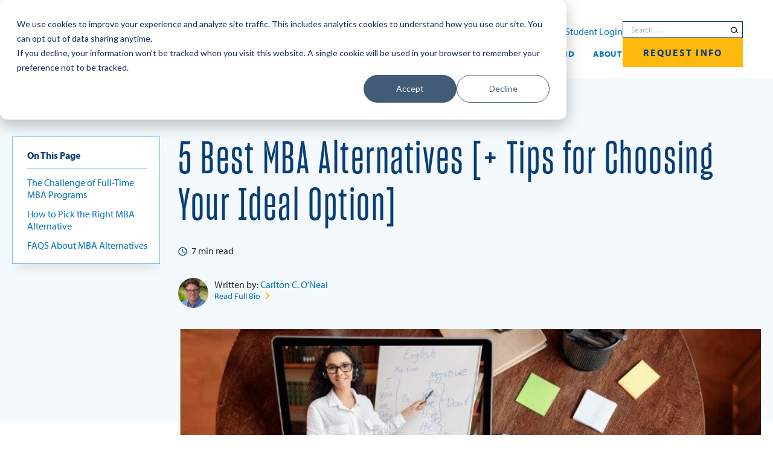

--- FILE ---
content_type: text/html; charset=UTF-8
request_url: https://onlinedegrees.sandiego.edu/best-mba-alternatives/
body_size: 37650
content:
<!DOCTYPE html>
<html lang="en-US" class="">

<head>
	<script>
// Google Tag Manager
(function(w,d,s,l,i){w[l]=w[l]||[];w[l].push({'gtm.start':
new Date().getTime(),event:'gtm.js'});var f=d.getElementsByTagName(s)[0],
j=d.createElement(s),dl=l!='dataLayer'?'&l='+l:'';j.async=true;j.src=
'https://www.googletagmanager.com/gtm.js?id='+i+dl;f.parentNode.insertBefore(j,f);
})(window,document,'script','dataLayer','GTM-PT8N9Q');
</script><meta charset="UTF-8">
<script type="text/javascript">
/* <![CDATA[ */
var gform;gform||(document.addEventListener("gform_main_scripts_loaded",function(){gform.scriptsLoaded=!0}),document.addEventListener("gform/theme/scripts_loaded",function(){gform.themeScriptsLoaded=!0}),window.addEventListener("DOMContentLoaded",function(){gform.domLoaded=!0}),gform={domLoaded:!1,scriptsLoaded:!1,themeScriptsLoaded:!1,isFormEditor:()=>"function"==typeof InitializeEditor,callIfLoaded:function(o){return!(!gform.domLoaded||!gform.scriptsLoaded||!gform.themeScriptsLoaded&&!gform.isFormEditor()||(gform.isFormEditor()&&console.warn("The use of gform.initializeOnLoaded() is deprecated in the form editor context and will be removed in Gravity Forms 3.1."),o(),0))},initializeOnLoaded:function(o){gform.callIfLoaded(o)||(document.addEventListener("gform_main_scripts_loaded",()=>{gform.scriptsLoaded=!0,gform.callIfLoaded(o)}),document.addEventListener("gform/theme/scripts_loaded",()=>{gform.themeScriptsLoaded=!0,gform.callIfLoaded(o)}),window.addEventListener("DOMContentLoaded",()=>{gform.domLoaded=!0,gform.callIfLoaded(o)}))},hooks:{action:{},filter:{}},addAction:function(o,r,e,t){gform.addHook("action",o,r,e,t)},addFilter:function(o,r,e,t){gform.addHook("filter",o,r,e,t)},doAction:function(o){gform.doHook("action",o,arguments)},applyFilters:function(o){return gform.doHook("filter",o,arguments)},removeAction:function(o,r){gform.removeHook("action",o,r)},removeFilter:function(o,r,e){gform.removeHook("filter",o,r,e)},addHook:function(o,r,e,t,n){null==gform.hooks[o][r]&&(gform.hooks[o][r]=[]);var d=gform.hooks[o][r];null==n&&(n=r+"_"+d.length),gform.hooks[o][r].push({tag:n,callable:e,priority:t=null==t?10:t})},doHook:function(r,o,e){var t;if(e=Array.prototype.slice.call(e,1),null!=gform.hooks[r][o]&&((o=gform.hooks[r][o]).sort(function(o,r){return o.priority-r.priority}),o.forEach(function(o){"function"!=typeof(t=o.callable)&&(t=window[t]),"action"==r?t.apply(null,e):e[0]=t.apply(null,e)})),"filter"==r)return e[0]},removeHook:function(o,r,t,n){var e;null!=gform.hooks[o][r]&&(e=(e=gform.hooks[o][r]).filter(function(o,r,e){return!!(null!=n&&n!=o.tag||null!=t&&t!=o.priority)}),gform.hooks[o][r]=e)}});
/* ]]> */
</script>

<meta name="viewport" content="width=device-width, initial-scale=1">
<meta name='robots' content='index, follow, max-image-preview:large, max-snippet:-1, max-video-preview:-1' />
<link rel="alternate" type="application/rss+xml" title="University of San Diego Online Degrees Feed" href="https://onlinedegrees.sandiego.edu/feed/">

	<!-- This site is optimized with the Yoast SEO Premium plugin v26.3 (Yoast SEO v26.5) - https://yoast.com/wordpress/plugins/seo/ -->
	<title>5 Best MBA Alternatives [+ Tips for Choosing Your Ideal Option]</title>
<link data-rocket-prefetch href="https://snap.licdn.com" rel="dns-prefetch">
<link data-rocket-prefetch href="https://www.googletagmanager.com" rel="dns-prefetch">
<link data-rocket-prefetch href="https://www.youtube.com" rel="dns-prefetch">
<link data-rocket-prefetch href="https://js.usemessages.com" rel="dns-prefetch">
<link data-rocket-prefetch href="https://js.hsadspixel.net" rel="dns-prefetch">
<link data-rocket-prefetch href="https://js.hs-banner.com" rel="dns-prefetch">
<link data-rocket-prefetch href="https://js.hubspot.com" rel="dns-prefetch">
<link data-rocket-prefetch href="https://js.hs-analytics.net" rel="dns-prefetch">
<link data-rocket-prefetch href="https://connect.facebook.net" rel="dns-prefetch">
<link data-rocket-prefetch href="https://googleads.g.doubleclick.net" rel="dns-prefetch">
<link data-rocket-prefetch href="https://fonts.googleapis.com" rel="dns-prefetch">
<link data-rocket-prefetch href="https://js.hs-scripts.com" rel="dns-prefetch"><link rel="preload" data-rocket-preload as="image" href="https://onlinedegrees.sandiego.edu/wp-content/uploads/2022/01/mba-alternatives.jpg" imagesrcset="https://onlinedegrees.sandiego.edu/wp-content/uploads/2022/01/mba-alternatives.jpg 800w, https://onlinedegrees.sandiego.edu/wp-content/uploads/2022/01/mba-alternatives-300x158.jpg 300w, https://onlinedegrees.sandiego.edu/wp-content/uploads/2022/01/mba-alternatives-768x405.jpg 768w" imagesizes="(max-width: 800px) 100vw, 800px" fetchpriority="high">
	<meta name="description" content="Determining the best MBA alternatives might save you time and money as you advance your career." />
	<link rel="canonical" href="https://onlinedegrees.sandiego.edu/best-mba-alternatives/" />
	<meta property="og:locale" content="en_US" />
	<meta property="og:type" content="article" />
	<meta property="og:title" content="5 Best MBA Alternatives [+ Tips for Choosing Your Ideal Option]" />
	<meta property="og:description" content="Determining the best MBA alternatives might save you time and money as you advance your career." />
	<meta property="og:url" content="https://onlinedegrees.sandiego.edu/best-mba-alternatives/" />
	<meta property="og:site_name" content="University of San Diego Online Degrees" />
	<meta property="article:publisher" content="https://www.facebook.com/uofsdonline" />
	<meta property="article:published_time" content="2021-11-05T16:52:40+00:00" />
	<meta property="article:modified_time" content="2025-01-14T16:23:15+00:00" />
	<meta property="og:image" content="https://onlinedegrees.sandiego.edu/wp-content/uploads/2022/01/mba-alternatives.jpg" />
	<meta property="og:image:width" content="800" />
	<meta property="og:image:height" content="422" />
	<meta property="og:image:type" content="image/jpeg" />
	<meta name="author" content="Carlton C. O&#039;Neal" />
	<meta name="twitter:card" content="summary_large_image" />
	<meta name="twitter:label1" content="Written by" />
	<meta name="twitter:data1" content="Carlton C. O&#039;Neal" />
	<meta name="twitter:label2" content="Est. reading time" />
	<meta name="twitter:data2" content="11 minutes" />
	<script type="application/ld+json" class="yoast-schema-graph">{"@context":"https://schema.org","@graph":[{"@type":"Article","@id":"https://onlinedegrees.sandiego.edu/best-mba-alternatives/#article","isPartOf":{"@id":"https://onlinedegrees.sandiego.edu/best-mba-alternatives/"},"author":{"name":"Carlton C. O'Neal","@id":"https://onlinedegrees.sandiego.edu/#/schema/person/a76a903779da9198077a802af55a7e8f"},"headline":"5 Best MBA Alternatives [+ Tips for Choosing Your Ideal Option]","datePublished":"2021-11-05T16:52:40+00:00","dateModified":"2025-01-14T16:23:15+00:00","mainEntityOfPage":{"@id":"https://onlinedegrees.sandiego.edu/best-mba-alternatives/"},"wordCount":1978,"publisher":{"@id":"https://onlinedegrees.sandiego.edu/#organization"},"image":{"@id":"https://onlinedegrees.sandiego.edu/best-mba-alternatives/#primaryimage"},"thumbnailUrl":"https://onlinedegrees.sandiego.edu/wp-content/uploads/2022/01/mba-alternatives.jpg","articleSection":["Innovation, Technology, and Entrepreneurship"],"inLanguage":"en-US"},{"@type":"WebPage","@id":"https://onlinedegrees.sandiego.edu/best-mba-alternatives/","url":"https://onlinedegrees.sandiego.edu/best-mba-alternatives/","name":"5 Best MBA Alternatives [+ Tips for Choosing Your Ideal Option]","isPartOf":{"@id":"https://onlinedegrees.sandiego.edu/#website"},"primaryImageOfPage":{"@id":"https://onlinedegrees.sandiego.edu/best-mba-alternatives/#primaryimage"},"image":{"@id":"https://onlinedegrees.sandiego.edu/best-mba-alternatives/#primaryimage"},"thumbnailUrl":"https://onlinedegrees.sandiego.edu/wp-content/uploads/2022/01/mba-alternatives.jpg","datePublished":"2021-11-05T16:52:40+00:00","dateModified":"2025-01-14T16:23:15+00:00","description":"Determining the best MBA alternatives might save you time and money as you advance your career.","breadcrumb":{"@id":"https://onlinedegrees.sandiego.edu/best-mba-alternatives/#breadcrumb"},"inLanguage":"en-US","potentialAction":[{"@type":"ReadAction","target":["https://onlinedegrees.sandiego.edu/best-mba-alternatives/"]}]},{"@type":"ImageObject","inLanguage":"en-US","@id":"https://onlinedegrees.sandiego.edu/best-mba-alternatives/#primaryimage","url":"https://onlinedegrees.sandiego.edu/wp-content/uploads/2022/01/mba-alternatives.jpg","contentUrl":"https://onlinedegrees.sandiego.edu/wp-content/uploads/2022/01/mba-alternatives.jpg","width":800,"height":422,"caption":"mba-alternatives"},{"@type":"BreadcrumbList","@id":"https://onlinedegrees.sandiego.edu/best-mba-alternatives/#breadcrumb","itemListElement":[{"@type":"ListItem","position":1,"name":"Home","item":"https://onlinedegrees.sandiego.edu/"},{"@type":"ListItem","position":2,"name":"Blog","item":"https://onlinedegrees.sandiego.edu/blog/"},{"@type":"ListItem","position":3,"name":"5 Best MBA Alternatives [+ Tips for Choosing Your Ideal Option]"}]},{"@type":"WebSite","@id":"https://onlinedegrees.sandiego.edu/#website","url":"https://onlinedegrees.sandiego.edu/","name":"University of San Diego Online Degrees","description":"Offering online degree programs designed for working professionals.","publisher":{"@id":"https://onlinedegrees.sandiego.edu/#organization"},"alternateName":"University of San Diego Online","potentialAction":[{"@type":"SearchAction","target":{"@type":"EntryPoint","urlTemplate":"https://onlinedegrees.sandiego.edu/?s={search_term_string}"},"query-input":{"@type":"PropertyValueSpecification","valueRequired":true,"valueName":"search_term_string"}}],"inLanguage":"en-US"},{"@type":"Organization","@id":"https://onlinedegrees.sandiego.edu/#organization","name":"University of San Diego Online Degrees","alternateName":"University of San Diego Online","url":"https://onlinedegrees.sandiego.edu/","logo":{"@type":"ImageObject","inLanguage":"en-US","@id":"https://onlinedegrees.sandiego.edu/#/schema/logo/image/","url":"https://onlinedegrees.sandiego.edu/wp-content/uploads/2022/01/USD-logo.jpg","contentUrl":"https://onlinedegrees.sandiego.edu/wp-content/uploads/2022/01/USD-logo.jpg","width":400,"height":402,"caption":"University of San Diego Online Degrees"},"image":{"@id":"https://onlinedegrees.sandiego.edu/#/schema/logo/image/"},"sameAs":["https://www.facebook.com/uofsdonline","https://www.linkedin.com/school/university-of-san-diego-online/","https://www.youtube.com/@uofsandiego_online","https://en.wikipedia.org/wiki/University_of_San_Diego"],"description":"University of San Diego Online exclusively offers master’s degree programs designed for working professionals seeking to advance their careers. These programs cover a range of fields, including education, healthcare informatics, business, and more. Delivered through an interactive, user-friendly online platform, the University of San Diego Online institution emphasizes academic excellence and personalized support to help students achieve their professional goals.","email":"onlinedegrees@sandiego.edu","telephone":"(619) 260-4580","legalName":"University of San Diego","foundingDate":"2013-01-01","numberOfEmployees":{"@type":"QuantitativeValue","minValue":"1001","maxValue":"5000"}},{"@type":"Person","@id":"https://onlinedegrees.sandiego.edu/#/schema/person/a76a903779da9198077a802af55a7e8f","name":"Carlton C. O'Neal","image":{"@type":"ImageObject","inLanguage":"en-US","@id":"https://onlinedegrees.sandiego.edu/#/schema/person/image/","url":"https://secure.gravatar.com/avatar/3255a99110f076a6e0b1041b325a69ebe81f1fd8816620525fe262e36260bac9?s=96&d=mm&r=g","contentUrl":"https://secure.gravatar.com/avatar/3255a99110f076a6e0b1041b325a69ebe81f1fd8816620525fe262e36260bac9?s=96&d=mm&r=g","caption":"Carlton C. O'Neal"},"url":"https://onlinedegrees.sandiego.edu/author/carlton-c-oneal/"}]}</script>
	<!-- / Yoast SEO Premium plugin. -->


<link rel='dns-prefetch' href='//use.typekit.net' />

<style id='wp-img-auto-sizes-contain-inline-css' type='text/css'>
img:is([sizes=auto i],[sizes^="auto," i]){contain-intrinsic-size:3000px 1500px}
/*# sourceURL=wp-img-auto-sizes-contain-inline-css */
</style>
<style id='safe-svg-svg-icon-style-inline-css' type='text/css'>
.safe-svg-cover{text-align:center}.safe-svg-cover .safe-svg-inside{display:inline-block;max-width:100%}.safe-svg-cover svg{fill:currentColor;height:100%;max-height:100%;max-width:100%;width:100%}

/*# sourceURL=https://onlinedegrees.sandiego.edu/wp-content/plugins/safe-svg/dist/safe-svg-block-frontend.css */
</style>
<style id='vital-swiper--slide-style-inline-css' type='text/css'>


/*# sourceURL=https://onlinedegrees.sandiego.edu/wp-content/plugins/vital-swiper/build/slide/style-index.css */
</style>
<style id='vital-swiper-style-inline-css' type='text/css'>
.wp-block-vital-swiper{-webkit-text-size-adjust:none;position:relative;--space-between:0px;--swiper-navigation-size:48px;--swiper-navigation-inset:0px;--swiper-navigation-gutter:0px}.wp-block-vital-swiper.has-navigation-inset{--swiper-navigation-inset:var(--wp--custom--gutter-width--column,var(--wp--style--block-gap,24px))}.wp-block-vital-swiper.has-navigation-inset>.block-editor-block-list__layout{position:static}.wp-block-vital-swiper.has-navigation-padding{padding-inline:calc(var(--swiper-navigation-size) + var(--swiper-navigation-inset) + var(--swiper-navigation-gutter))}.wp-block-vital-swiper.has-navigation-padding:not(.has-navigation-inset){--swiper-navigation-gutter:.5rem}.wp-block-vital-swiper.has-navigation-padding>.block-editor-block-list__layout{position:static}.wp-block-vital-swiper.has-overflow-visible .swiper{overflow:visible}.wp-block-vital-swiper .swiper{position:static}.has-slide-align-top.wp-block-vital-swiper .swiper-wrapper{align-items:flex-start}.has-slide-align-center.wp-block-vital-swiper .swiper-wrapper{align-items:center}.has-slide-align-bottom.wp-block-vital-swiper .swiper-wrapper{align-items:flex-end}.has-slide-align-stretch.wp-block-vital-swiper .swiper-wrapper{align-items:stretch}.has-slide-align-stretch.wp-block-vital-swiper .swiper-wrapper .swiper-slide{height:auto}.has-timing-function-ease.wp-block-vital-swiper .swiper-wrapper{transition-timing-function:ease}.has-timing-function-ease-in.wp-block-vital-swiper .swiper-wrapper{transition-timing-function:ease-in}.has-timing-function-ease-out.wp-block-vital-swiper .swiper-wrapper{transition-timing-function:ease-out}.has-timing-function-ease-in-out.wp-block-vital-swiper .swiper-wrapper{transition-timing-function:ease-in-out}.has-timing-function-linear.wp-block-vital-swiper .swiper-wrapper{transition-timing-function:linear}.wp-block-vital-swiper .swiper-slide{width:auto}.has-slide-width.wp-block-vital-swiper .swiper-slide{width:var(--slide-width)}.stretch-content-height.wp-block-vital-swiper .swiper-slide>*{height:100%}.has-pagination-position-static.wp-block-vital-swiper .swiper-pagination{margin-top:var(--pagination-margin,0);position:static}.wp-block-vital-swiper .swiper-button-next,.wp-block-vital-swiper .swiper-button-prev{background-color:var(--wp--custom--colors--button-bg,var(--swiper-theme-color,#000));border-radius:calc(var(--swiper-navigation-size)*.5);height:var(--swiper-navigation-size);width:var(--swiper-navigation-size)}.wp-block-vital-swiper .swiper-button-next:after,.wp-block-vital-swiper .swiper-button-prev:after{background-image:url("data:image/svg+xml;charset=utf-8,%3Csvg xmlns=%27http://www.w3.org/2000/svg%27 width=%2713%27 height=%278%27%3E%3Cpath fill=%27%23fff%27 d=%27M13 1.5 11.5 0l-5 4.9-5-4.9L0 1.5 6.5 8z%27/%3E%3C/svg%3E");background-position:50%;background-repeat:no-repeat;content:"";height:var(--swiper-navigation-size);transform-origin:center;width:var(--swiper-navigation-size)}.wp-block-vital-swiper .swiper-button-prev{left:calc(var(--swiper-navigation-inset)*.5);transform:rotate(90deg)}.wp-block-vital-swiper .swiper-button-next{right:calc(var(--swiper-navigation-inset)*.5);transform:rotate(-90deg)}@media only screen and (min-width:800px){.wp-block-vital-swiper.has-scrollbar-mobile .swiper-scrollbar{display:none}}.wp-block-vital-swiper .swiper-scrollbar,.wp-block-vital-swiper .swiper-scrollbar.swiper-scrollbar-horizontal{height:2px;left:0;width:100%}.wp-block-vital-swiper .swiper-scrollbar .swiper-scrollbar-drag{background:rgba(0,0,0,.3)}.wp-block-vital-swiper::-moz-selection{background-color:unset}.wp-block-vital-swiper::selection{background-color:unset}

/*# sourceURL=https://onlinedegrees.sandiego.edu/wp-content/plugins/vital-swiper/build/slider/style-index.css */
</style>
<style id='global-styles-inline-css' type='text/css'>
:root{--wp--preset--aspect-ratio--square: 1;--wp--preset--aspect-ratio--4-3: 4/3;--wp--preset--aspect-ratio--3-4: 3/4;--wp--preset--aspect-ratio--3-2: 3/2;--wp--preset--aspect-ratio--2-3: 2/3;--wp--preset--aspect-ratio--16-9: 16/9;--wp--preset--aspect-ratio--9-16: 9/16;--wp--preset--color--black: #000000;--wp--preset--color--cyan-bluish-gray: #abb8c3;--wp--preset--color--white: #ffffff;--wp--preset--color--pale-pink: #f78da7;--wp--preset--color--vivid-red: #cf2e2e;--wp--preset--color--luminous-vivid-orange: #ff6900;--wp--preset--color--luminous-vivid-amber: #fcb900;--wp--preset--color--light-green-cyan: #7bdcb5;--wp--preset--color--vivid-green-cyan: #00d084;--wp--preset--color--pale-cyan-blue: #8ed1fc;--wp--preset--color--vivid-cyan-blue: #0693e3;--wp--preset--color--vivid-purple: #9b51e0;--wp--preset--color--dark-grey: #2a2a2a;--wp--preset--color--grey: #7a7f85;--wp--preset--color--dark-blue: #083e73;--wp--preset--color--blue: #0173ba;--wp--preset--color--light-blue: #76beea;--wp--preset--color--yellow: #ffb80d;--wp--preset--color--light-yellow: #ffd46b;--wp--preset--color--off-white: #f3f9fd;--wp--preset--color--more-off-white: #e6f3fd;--wp--preset--color--less-off-white: #f3f9fd;--wp--preset--color--navy-blue: #064073;--wp--preset--gradient--vivid-cyan-blue-to-vivid-purple: linear-gradient(135deg,rgb(6,147,227) 0%,rgb(155,81,224) 100%);--wp--preset--gradient--light-green-cyan-to-vivid-green-cyan: linear-gradient(135deg,rgb(122,220,180) 0%,rgb(0,208,130) 100%);--wp--preset--gradient--luminous-vivid-amber-to-luminous-vivid-orange: linear-gradient(135deg,rgb(252,185,0) 0%,rgb(255,105,0) 100%);--wp--preset--gradient--luminous-vivid-orange-to-vivid-red: linear-gradient(135deg,rgb(255,105,0) 0%,rgb(207,46,46) 100%);--wp--preset--gradient--very-light-gray-to-cyan-bluish-gray: linear-gradient(135deg,rgb(238,238,238) 0%,rgb(169,184,195) 100%);--wp--preset--gradient--cool-to-warm-spectrum: linear-gradient(135deg,rgb(74,234,220) 0%,rgb(151,120,209) 20%,rgb(207,42,186) 40%,rgb(238,44,130) 60%,rgb(251,105,98) 80%,rgb(254,248,76) 100%);--wp--preset--gradient--blush-light-purple: linear-gradient(135deg,rgb(255,206,236) 0%,rgb(152,150,240) 100%);--wp--preset--gradient--blush-bordeaux: linear-gradient(135deg,rgb(254,205,165) 0%,rgb(254,45,45) 50%,rgb(107,0,62) 100%);--wp--preset--gradient--luminous-dusk: linear-gradient(135deg,rgb(255,203,112) 0%,rgb(199,81,192) 50%,rgb(65,88,208) 100%);--wp--preset--gradient--pale-ocean: linear-gradient(135deg,rgb(255,245,203) 0%,rgb(182,227,212) 50%,rgb(51,167,181) 100%);--wp--preset--gradient--electric-grass: linear-gradient(135deg,rgb(202,248,128) 0%,rgb(113,206,126) 100%);--wp--preset--gradient--midnight: linear-gradient(135deg,rgb(2,3,129) 0%,rgb(40,116,252) 100%);--wp--preset--font-size--small: 13px;--wp--preset--font-size--medium: 20px;--wp--preset--font-size--large: 36px;--wp--preset--font-size--x-large: 42px;--wp--preset--spacing--20: 0.44rem;--wp--preset--spacing--30: 0.67rem;--wp--preset--spacing--40: 1rem;--wp--preset--spacing--50: 1.5rem;--wp--preset--spacing--60: 2.25rem;--wp--preset--spacing--70: 3.38rem;--wp--preset--spacing--80: 5.06rem;--wp--preset--shadow--natural: 6px 6px 9px rgba(0, 0, 0, 0.2);--wp--preset--shadow--deep: 12px 12px 50px rgba(0, 0, 0, 0.4);--wp--preset--shadow--sharp: 6px 6px 0px rgba(0, 0, 0, 0.2);--wp--preset--shadow--outlined: 6px 6px 0px -3px rgb(255, 255, 255), 6px 6px rgb(0, 0, 0);--wp--preset--shadow--crisp: 6px 6px 0px rgb(0, 0, 0);--wp--custom--container-width--xsmall: 500px;--wp--custom--container-width--small: 760px;--wp--custom--container-width--medium: 970px;--wp--custom--container-width--wide: 1240px;--wp--custom--gutter-width--form: 12px;--wp--custom--gutter-width--page: 30px;--wp--custom--gutter-width--column: 18px;--wp--custom--mobile-spacing--none: 0px;--wp--custom--mobile-spacing--xsmall: 8px;--wp--custom--mobile-spacing--small: 24px;--wp--custom--mobile-spacing--medium: 32px;--wp--custom--mobile-spacing--large: 48px;--wp--custom--mobile-spacing--xlarge: 64px;--wp--custom--small-mobile-spacing--none: 0px;--wp--custom--small-mobile-spacing--xsmall: 12px;--wp--custom--small-mobile-spacing--small: 38px;--wp--custom--small-mobile-spacing--medium: 44px;--wp--custom--small-mobile-spacing--large: 64px;--wp--custom--small-mobile-spacing--xlarge: 84px;--wp--custom--spacing--none: 0px;--wp--custom--spacing--xsmall: 8px;--wp--custom--spacing--small: 30px;--wp--custom--spacing--medium: 63px;--wp--custom--spacing--large: 75px;--wp--custom--spacing--xlarge: 105px;--wp--custom--colors--body-light: var(--wp--preset--color--dark-grey);--wp--custom--colors--heading-light: var(--wp--preset--color--dark-blue);--wp--custom--colors--heading-em-light: var(--wp--preset--color--dark-blue);--wp--custom--colors--link-light: var(--wp--preset--color--blue);--wp--custom--colors--link-hover-light: var(--wp--preset--color--light-blue);--wp--custom--colors--text-button-light: var(--wp--preset--color--blue);--wp--custom--colors--text-button-hover-light: var(--wp--preset--color--dark-blue);--wp--custom--colors--border-light: var(--wp--preset--color--light-blue);--wp--custom--colors--input-border-light: var(--wp--preset--color--dark-blue);--wp--custom--colors--body-bg-light: var(--wp--preset--color--white);--wp--custom--colors--shaded-bg-light: var(--wp--preset--color--off-white);--wp--custom--colors--input-bg-light: var(--wp--preset--color--off-white);--wp--custom--colors--button-light: var(--wp--preset--color--dark-blue);--wp--custom--colors--button-hover-light: var(--wp--preset--color--dark-blue);--wp--custom--colors--button-bg-light: var(--wp--preset--color--yellow);--wp--custom--colors--button-bg-hover-light: var(--wp--preset--color--light-yellow);--wp--custom--colors--body-dark: var(--wp--preset--color--white);--wp--custom--colors--heading-dark: var(--wp--preset--color--white);--wp--custom--colors--heading-em-dark: var(--wp--preset--color--white);--wp--custom--colors--headingnavy-blue: var(--wp--preset--color--navy-blue);--wp--custom--colors--link-dark: var(--wp--preset--color--yellow);--wp--custom--colors--link-hover-dark: var(--wp--preset--color--light-yellow);--wp--custom--colors--text-button-dark: var(--wp--preset--color--white);--wp--custom--colors--text-button-hover-dark: var(--wp--preset--color--yellow);--wp--custom--colors--border-dark: var(--wp--preset--color--light-blue);--wp--custom--colors--input-border-dark: var(--wp--preset--color--white);--wp--custom--colors--body-bg-dark: var(--wp--preset--color--dark-blue);--wp--custom--colors--shaded-bg-dark: var(--wp--preset--color--blue);--wp--custom--colors--input-bg-dark: var(--wp--preset--color--white);--wp--custom--colors--button-dark: var(--wp--preset--color--dark-blue);--wp--custom--colors--button-hover-dark: var(--wp--preset--color--dark-blue);--wp--custom--colors--button-bg-dark: var(--wp--preset--color--yellow);--wp--custom--colors--button-bg-hover-dark: var(--wp--preset--color--light-yellow);--wp--custom--colors--body-highlight: var(--wp--preset--color--dark-blue);--wp--custom--colors--heading-highlight: var(--wp--preset--color--dark-blue);--wp--custom--colors--heading-em-highlight: var(--wp--preset--color--white);--wp--custom--colors--link-highlight: var(--wp--preset--color--blue);--wp--custom--colors--link-hover-highlight: var(--wp--preset--color--dark-blue);--wp--custom--colors--text-button-highlight: var(--wp--preset--color--blue);--wp--custom--colors--text-button-hover-highlight: var(--wp--preset--color--dark-blue);--wp--custom--colors--border-highlight: var(--wp--preset--color--light-blue);--wp--custom--colors--input-border-highlight: var(--wp--preset--color--white);--wp--custom--colors--body-bg-highlight: var(--wp--preset--color--yellow);--wp--custom--colors--shaded-bg-highlight: var(--wp--preset--color--dark-grey);--wp--custom--colors--input-bg-highlight: var(--wp--preset--color--white);--wp--custom--colors--button-highlight: var(--wp--preset--color--white);--wp--custom--colors--button-hover-highlight: var(--wp--preset--color--white);--wp--custom--colors--button-bg-highlight: var(--wp--preset--color--blue);--wp--custom--colors--button-bg-hover-highlight: var(--wp--preset--color--dark-blue);--wp--custom--colors--body: var(--wp--custom--colors--body-light);--wp--custom--colors--heading: var(--wp--custom--colors--heading-light);--wp--custom--colors--heading-em: var(--wp--custom--colors--heading-em-light);--wp--custom--colors--link: var(--wp--custom--colors--link-light);--wp--custom--colors--link-hover: var(--wp--custom--colors--link-hover-light);--wp--custom--colors--text-button: var(--wp--custom--colors--text-button-light);--wp--custom--colors--text-button-hover: var(--wp--custom--colors--text-button-hover-light);--wp--custom--colors--border: var(--wp--custom--colors--border-light);--wp--custom--colors--input-border: var(--wp--custom--colors--input-border-light);--wp--custom--colors--body-bg: var(--wp--custom--colors--body-bg-light);--wp--custom--colors--shaded-bg: var(--wp--custom--colors--shaded-bg-light);--wp--custom--colors--input-bg: var(--wp--custom--colors--input-bg-light);--wp--custom--colors--validation: #dd4820;--wp--custom--colors--light-validation: #FF83B5;--wp--custom--colors--validation-bg: #fff0ec;--wp--custom--colors--button: var(--wp--custom--colors--button-light);--wp--custom--colors--button-hover: var(--wp--custom--colors--button-hover-light);--wp--custom--colors--button-bg: var(--wp--custom--colors--button-bg-light);--wp--custom--colors--button-bg-hover: var(--wp--custom--colors--button-bg-hover-light);--wp--custom--colors--table-heading-bg: var(--wp--preset--color--dark-blue);--wp--custom--colors--table-heading: var(--wp--preset--color--white);--wp--custom--colors--table-row-zebra-bg: var(--wp--preset--color--less-off-white);}:root { --wp--style--global--content-size: 800px;--wp--style--global--wide-size: 1240px; }:where(body) { margin: 0; }.wp-site-blocks > .alignleft { float: left; margin-right: 2em; }.wp-site-blocks > .alignright { float: right; margin-left: 2em; }.wp-site-blocks > .aligncenter { justify-content: center; margin-left: auto; margin-right: auto; }:where(.is-layout-flex){gap: 0.5em;}:where(.is-layout-grid){gap: 0.5em;}.is-layout-flow > .alignleft{float: left;margin-inline-start: 0;margin-inline-end: 2em;}.is-layout-flow > .alignright{float: right;margin-inline-start: 2em;margin-inline-end: 0;}.is-layout-flow > .aligncenter{margin-left: auto !important;margin-right: auto !important;}.is-layout-constrained > .alignleft{float: left;margin-inline-start: 0;margin-inline-end: 2em;}.is-layout-constrained > .alignright{float: right;margin-inline-start: 2em;margin-inline-end: 0;}.is-layout-constrained > .aligncenter{margin-left: auto !important;margin-right: auto !important;}.is-layout-constrained > :where(:not(.alignleft):not(.alignright):not(.alignfull)){max-width: var(--wp--style--global--content-size);margin-left: auto !important;margin-right: auto !important;}.is-layout-constrained > .alignwide{max-width: var(--wp--style--global--wide-size);}body .is-layout-flex{display: flex;}.is-layout-flex{flex-wrap: wrap;align-items: center;}.is-layout-flex > :is(*, div){margin: 0;}body .is-layout-grid{display: grid;}.is-layout-grid > :is(*, div){margin: 0;}body{padding-top: 0px;padding-right: 0px;padding-bottom: 0px;padding-left: 0px;}a:where(:not(.wp-element-button)){text-decoration: underline;}:root :where(.wp-element-button, .wp-block-button__link){background-color: #32373c;border-width: 0;color: #fff;font-family: inherit;font-size: inherit;font-style: inherit;font-weight: inherit;letter-spacing: inherit;line-height: inherit;padding-top: calc(0.667em + 2px);padding-right: calc(1.333em + 2px);padding-bottom: calc(0.667em + 2px);padding-left: calc(1.333em + 2px);text-decoration: none;text-transform: inherit;}.has-black-color{color: var(--wp--preset--color--black) !important;}.has-cyan-bluish-gray-color{color: var(--wp--preset--color--cyan-bluish-gray) !important;}.has-white-color{color: var(--wp--preset--color--white) !important;}.has-pale-pink-color{color: var(--wp--preset--color--pale-pink) !important;}.has-vivid-red-color{color: var(--wp--preset--color--vivid-red) !important;}.has-luminous-vivid-orange-color{color: var(--wp--preset--color--luminous-vivid-orange) !important;}.has-luminous-vivid-amber-color{color: var(--wp--preset--color--luminous-vivid-amber) !important;}.has-light-green-cyan-color{color: var(--wp--preset--color--light-green-cyan) !important;}.has-vivid-green-cyan-color{color: var(--wp--preset--color--vivid-green-cyan) !important;}.has-pale-cyan-blue-color{color: var(--wp--preset--color--pale-cyan-blue) !important;}.has-vivid-cyan-blue-color{color: var(--wp--preset--color--vivid-cyan-blue) !important;}.has-vivid-purple-color{color: var(--wp--preset--color--vivid-purple) !important;}.has-dark-grey-color{color: var(--wp--preset--color--dark-grey) !important;}.has-grey-color{color: var(--wp--preset--color--grey) !important;}.has-dark-blue-color{color: var(--wp--preset--color--dark-blue) !important;}.has-blue-color{color: var(--wp--preset--color--blue) !important;}.has-light-blue-color{color: var(--wp--preset--color--light-blue) !important;}.has-yellow-color{color: var(--wp--preset--color--yellow) !important;}.has-light-yellow-color{color: var(--wp--preset--color--light-yellow) !important;}.has-off-white-color{color: var(--wp--preset--color--off-white) !important;}.has-more-off-white-color{color: var(--wp--preset--color--more-off-white) !important;}.has-less-off-white-color{color: var(--wp--preset--color--less-off-white) !important;}.has-navy-blue-color{color: var(--wp--preset--color--navy-blue) !important;}.has-black-background-color{background-color: var(--wp--preset--color--black) !important;}.has-cyan-bluish-gray-background-color{background-color: var(--wp--preset--color--cyan-bluish-gray) !important;}.has-white-background-color{background-color: var(--wp--preset--color--white) !important;}.has-pale-pink-background-color{background-color: var(--wp--preset--color--pale-pink) !important;}.has-vivid-red-background-color{background-color: var(--wp--preset--color--vivid-red) !important;}.has-luminous-vivid-orange-background-color{background-color: var(--wp--preset--color--luminous-vivid-orange) !important;}.has-luminous-vivid-amber-background-color{background-color: var(--wp--preset--color--luminous-vivid-amber) !important;}.has-light-green-cyan-background-color{background-color: var(--wp--preset--color--light-green-cyan) !important;}.has-vivid-green-cyan-background-color{background-color: var(--wp--preset--color--vivid-green-cyan) !important;}.has-pale-cyan-blue-background-color{background-color: var(--wp--preset--color--pale-cyan-blue) !important;}.has-vivid-cyan-blue-background-color{background-color: var(--wp--preset--color--vivid-cyan-blue) !important;}.has-vivid-purple-background-color{background-color: var(--wp--preset--color--vivid-purple) !important;}.has-dark-grey-background-color{background-color: var(--wp--preset--color--dark-grey) !important;}.has-grey-background-color{background-color: var(--wp--preset--color--grey) !important;}.has-dark-blue-background-color{background-color: var(--wp--preset--color--dark-blue) !important;}.has-blue-background-color{background-color: var(--wp--preset--color--blue) !important;}.has-light-blue-background-color{background-color: var(--wp--preset--color--light-blue) !important;}.has-yellow-background-color{background-color: var(--wp--preset--color--yellow) !important;}.has-light-yellow-background-color{background-color: var(--wp--preset--color--light-yellow) !important;}.has-off-white-background-color{background-color: var(--wp--preset--color--off-white) !important;}.has-more-off-white-background-color{background-color: var(--wp--preset--color--more-off-white) !important;}.has-less-off-white-background-color{background-color: var(--wp--preset--color--less-off-white) !important;}.has-navy-blue-background-color{background-color: var(--wp--preset--color--navy-blue) !important;}.has-black-border-color{border-color: var(--wp--preset--color--black) !important;}.has-cyan-bluish-gray-border-color{border-color: var(--wp--preset--color--cyan-bluish-gray) !important;}.has-white-border-color{border-color: var(--wp--preset--color--white) !important;}.has-pale-pink-border-color{border-color: var(--wp--preset--color--pale-pink) !important;}.has-vivid-red-border-color{border-color: var(--wp--preset--color--vivid-red) !important;}.has-luminous-vivid-orange-border-color{border-color: var(--wp--preset--color--luminous-vivid-orange) !important;}.has-luminous-vivid-amber-border-color{border-color: var(--wp--preset--color--luminous-vivid-amber) !important;}.has-light-green-cyan-border-color{border-color: var(--wp--preset--color--light-green-cyan) !important;}.has-vivid-green-cyan-border-color{border-color: var(--wp--preset--color--vivid-green-cyan) !important;}.has-pale-cyan-blue-border-color{border-color: var(--wp--preset--color--pale-cyan-blue) !important;}.has-vivid-cyan-blue-border-color{border-color: var(--wp--preset--color--vivid-cyan-blue) !important;}.has-vivid-purple-border-color{border-color: var(--wp--preset--color--vivid-purple) !important;}.has-dark-grey-border-color{border-color: var(--wp--preset--color--dark-grey) !important;}.has-grey-border-color{border-color: var(--wp--preset--color--grey) !important;}.has-dark-blue-border-color{border-color: var(--wp--preset--color--dark-blue) !important;}.has-blue-border-color{border-color: var(--wp--preset--color--blue) !important;}.has-light-blue-border-color{border-color: var(--wp--preset--color--light-blue) !important;}.has-yellow-border-color{border-color: var(--wp--preset--color--yellow) !important;}.has-light-yellow-border-color{border-color: var(--wp--preset--color--light-yellow) !important;}.has-off-white-border-color{border-color: var(--wp--preset--color--off-white) !important;}.has-more-off-white-border-color{border-color: var(--wp--preset--color--more-off-white) !important;}.has-less-off-white-border-color{border-color: var(--wp--preset--color--less-off-white) !important;}.has-navy-blue-border-color{border-color: var(--wp--preset--color--navy-blue) !important;}.has-vivid-cyan-blue-to-vivid-purple-gradient-background{background: var(--wp--preset--gradient--vivid-cyan-blue-to-vivid-purple) !important;}.has-light-green-cyan-to-vivid-green-cyan-gradient-background{background: var(--wp--preset--gradient--light-green-cyan-to-vivid-green-cyan) !important;}.has-luminous-vivid-amber-to-luminous-vivid-orange-gradient-background{background: var(--wp--preset--gradient--luminous-vivid-amber-to-luminous-vivid-orange) !important;}.has-luminous-vivid-orange-to-vivid-red-gradient-background{background: var(--wp--preset--gradient--luminous-vivid-orange-to-vivid-red) !important;}.has-very-light-gray-to-cyan-bluish-gray-gradient-background{background: var(--wp--preset--gradient--very-light-gray-to-cyan-bluish-gray) !important;}.has-cool-to-warm-spectrum-gradient-background{background: var(--wp--preset--gradient--cool-to-warm-spectrum) !important;}.has-blush-light-purple-gradient-background{background: var(--wp--preset--gradient--blush-light-purple) !important;}.has-blush-bordeaux-gradient-background{background: var(--wp--preset--gradient--blush-bordeaux) !important;}.has-luminous-dusk-gradient-background{background: var(--wp--preset--gradient--luminous-dusk) !important;}.has-pale-ocean-gradient-background{background: var(--wp--preset--gradient--pale-ocean) !important;}.has-electric-grass-gradient-background{background: var(--wp--preset--gradient--electric-grass) !important;}.has-midnight-gradient-background{background: var(--wp--preset--gradient--midnight) !important;}.has-small-font-size{font-size: var(--wp--preset--font-size--small) !important;}.has-medium-font-size{font-size: var(--wp--preset--font-size--medium) !important;}.has-large-font-size{font-size: var(--wp--preset--font-size--large) !important;}.has-x-large-font-size{font-size: var(--wp--preset--font-size--x-large) !important;}
:where(.wp-block-post-template.is-layout-flex){gap: 1.25em;}:where(.wp-block-post-template.is-layout-grid){gap: 1.25em;}
:where(.wp-block-term-template.is-layout-flex){gap: 1.25em;}:where(.wp-block-term-template.is-layout-grid){gap: 1.25em;}
:where(.wp-block-columns.is-layout-flex){gap: 2em;}:where(.wp-block-columns.is-layout-grid){gap: 2em;}
:root :where(.wp-block-pullquote){font-size: 1.5em;line-height: 1.6;}
/*# sourceURL=global-styles-inline-css */
</style>
<link data-minify="1" rel='stylesheet' id='vital_responsive_visibility_editor-css' href='https://onlinedegrees.sandiego.edu/wp-content/cache/min/1/wp-content/plugins/vital-responsive-visibility/build/block-editor.scss.css?ver=1766088947' type='text/css' media='all' />
<style id='vital_responsive_visibility-inline-css' type='text/css'>
@media screen and (max-width:767px){.hide-on-mobile{height:1px;overflow:hidden;position:absolute;width:1px;clip:rect(1px 1px 1px 1px);clip:rect(1px,1px,1px,1px);white-space:nowrap}}@media screen and (min-width:768px){.hide-on-desktop{height:1px;overflow:hidden;position:absolute;width:1px;clip:rect(1px 1px 1px 1px);clip:rect(1px,1px,1px,1px);white-space:nowrap}}

/*# sourceURL=vital_responsive_visibility-inline-css */
</style>
<link data-minify="1" rel='stylesheet' id='skeletor_animation-css' href='https://onlinedegrees.sandiego.edu/wp-content/cache/min/1/wp-content/plugins/skeletor-animation/build/animation.scss.css?ver=1766088947' type='text/css' media='all' />
<link data-minify="1" rel='stylesheet' id='myriad_pro_typekit-css' href='https://onlinedegrees.sandiego.edu/wp-content/cache/min/1/bmx2nyj.css?ver=1766088948' type='text/css' media='all' />
<link data-minify="1" rel='stylesheet' id='main_style-css' href='https://onlinedegrees.sandiego.edu/wp-content/cache/min/1/wp-content/themes/usd/assets/dist/styles/style.css?ver=1766088948' type='text/css' media='all' />
<link rel='stylesheet' id='searchwp-forms-css' href='https://onlinedegrees.sandiego.edu/wp-content/plugins/searchwp/assets/css/frontend/search-forms.min.css?ver=4.5.5' type='text/css' media='all' />
<script type="text/javascript" src="https://onlinedegrees.sandiego.edu/wp-includes/js/jquery/jquery.min.js?ver=3.7.1" id="jquery-core-js"></script>
<script type="text/javascript" src="https://onlinedegrees.sandiego.edu/wp-includes/js/jquery/jquery-migrate.min.js?ver=3.4.1" id="jquery-migrate-js"></script>
<script type="text/javascript" src="https://onlinedegrees.sandiego.edu/wp-content/plugins/cher/assets/js/cher-frontend.min.js?ver=1.0.0" id="cher-frontend-js"></script>
<style>
.hoth-dashboard .hoth-dash_title { color: #ffffff; }
</style>
<link rel="icon" href="https://onlinedegrees.sandiego.edu/wp-content/uploads/2022/12/cropped-usd-favicon-32x32.png" sizes="32x32" />
<link rel="icon" href="https://onlinedegrees.sandiego.edu/wp-content/uploads/2022/12/cropped-usd-favicon-192x192.png" sizes="192x192" />
<link rel="apple-touch-icon" href="https://onlinedegrees.sandiego.edu/wp-content/uploads/2022/12/cropped-usd-favicon-180x180.png" />
<meta name="msapplication-TileImage" content="https://onlinedegrees.sandiego.edu/wp-content/uploads/2022/12/cropped-usd-favicon-270x270.png" />
		<style type="text/css" id="wp-custom-css">
			.chatHide {
	/*visibility: hidden;*/
	display: none !important;
}

/* udpate to centere button text if too long */
.wp-block-button:not(.is-style-text):not(.is-style-large-sentence):not(.is-style-download) .wp-block-button__link {
    text-align: center;
}

@media screen and (max-width: 799px) {
.resource-cta {
	padding:0;
	
}
.resource-cta h2, .resource-cta p, .resource-cta .wp-block-button{
	margin:0;
	margin-top:1rem;
}
	.resource-cta .wp-block-buttons{
	margin:0;
		margin-bottom:1rem;
}
}



/* salary card with icon component */

.is-salary-card{
	padding:1.5rem .25rem;
	text-align:center;
}
.is-salary-card .is-salary-card__icon{
	margin-top:0;
	
}
.is-salary-card .is-salary-card__job-title{
	font-family: "SharpGrotesk", myriad-pro, Arial, sans-serif;
    font-size: 1.75rem;
    font-weight: 600;
    margin-bottom: 0;
	text-transform:uppercase;
	letter-spacing:2px;
	line-height:1.2;
}
.is-salary-card .is-salary-card__salary-kicker{
	  font-size: .875rem;
    text-transform: uppercase;
    font-weight: 500;
        color: var(--wp--custom--colors--heading);
    margin: .5rem 0 .25rem;
}
.is-salary-card .is-salary-card__salary-range{
		margin: 0;
    font-weight: 500;
        color: var(--wp--custom--colors--heading);
	font-size:1.125rem;
}

/*video for cover*/
	.isCommencementVideo {
		margin: 0 !important; 
		padding: 0 !important;
		width:100%;
		overflow: hidden!important;
		align-content:center;
	}
}

		</style>
		<noscript><style id="rocket-lazyload-nojs-css">.rll-youtube-player, [data-lazy-src]{display:none !important;}</style></noscript><style id="rocket-lazyrender-inline-css">[data-wpr-lazyrender] {content-visibility: auto;}</style><meta name="generator" content="WP Rocket 3.20.1.2" data-wpr-features="wpr_minify_js wpr_lazyload_images wpr_preconnect_external_domains wpr_automatic_lazy_rendering wpr_oci wpr_minify_css wpr_preload_links wpr_desktop" /></head>

<body class="usd wp-singular post-template-default single single-post postid-8630 single-format-standard wp-theme-usd best-mba-alternatives page post-type-post">
	<script>
	dataLayer = window.dataLayer || [];
	dataLayer.push({
    "event": "pageLoad",
    "contentType": "post",
    "category": [
        "innovation-technology-and-entrepreneurship"
    ]
});
</script><noscript><iframe src="https://www.googletagmanager.com/ns.html?id=GTM-PT8N9Q" height="0" width="0" style="display:none;visibility:hidden"></iframe></noscript>
	<a class="screen-reader-text" href="#main">Skip to content</a>

	

<header  id="header" class="header-default header">
	<div  class="container">
		<div  class="home-link-wrapper is-style-dark"><a href="https://onlinedegrees.sandiego.edu" class="home-link "><svg xmlns="http://www.w3.org/2000/svg" class="site-logo" width="234" height="35" viewBox="0 0 234 35"><g class="text"><path d="M132.4 23.7c0-1.1-.5-2.2-1.9-2.2-1.9 0-3.5 2-3.5 4.5 0 1.1.5 2.2 1.9 2.2 1.9 0 3.5-2 3.5-4.5zm-3.2 4.1c-1 0-1.2-1.2-1.2-2.1 0-1.4.5-3.9 2.3-3.9 1.1 0 1.3 1.2 1.2 2.1-.1 1.4-.6 3.9-2.3 3.9zM105.5 24.1l-.1-6.9c-.4 0-1 .2-1.8.2-.6.1-1.4.2-1.8.2v.6h1.4c.4 0 .7 0 .7 2.2v7.2c0 .2-.2.2-.5.2h-.9v.6h5.1V28h-1c-.9 0-1.1 0-1.1-3.9zM93.1 17.3c-.8 0-1.5.5-3.4 2.2v-2.2c-.4 0-1 .2-1.8.2-.6.1-1.4.2-1.8.2v.6h1.4c.4 0 .7 0 .7 2.2v7.2c0 .2-.2.2-.5.2h-.9v.5h5.1v-.6h-1c-.9 0-1.1 0-1.1-3.9v-3.8c1.1-1.2 1.7-1.5 2.6-1.5 1.3 0 1.1.8 1.5.8.2 0 .2-.1.5-1.7-.4-.2-.9-.4-1.3-.4zM95.4 20.1c0-1.3 1.5-2 2.7-2 2.2 0 2.7 1.2 2.9 1.4.1.2.2.2.3.2.1 0 .2-.1.2-.2 0-.2-.1-1.1-.2-1.8-.8-.4-1.8-.5-2.9-.5-2.3 0-4.1 1.6-4.1 3.3 0 3.9 6.5 2.2 6.5 5.2 0 1.6-1.6 2.4-3 2.4s-3.2-.7-3.4-1.6c-.1-.2-.1-.5-.3-.5s-.3.1-.3.2c0 .3.2 1.2.3 2.2.9.3 1.9.5 2.9.5 2.2 0 4.9-1 4.9-3.5.1-4-6.5-2.6-6.5-5.3zM58.3 24v-3.6c0-1.5-.6-3.2-3.1-3.2-1.6 0-3 1-4.4 2.1v-2c-.4 0-1 .2-1.8.2-.6.1-1.4.2-1.8.2v.7h1.4c.4 0 .7 0 .7 2.2v7.1c0 .2-.2.2-.5.2H48v.6h5V28h-1.1c-.9 0-1.1 0-1.1-3.9l-.2-4.1c1.2-.9 2.3-1.7 3.9-1.7 1.2 0 2.2.6 2.2 2.6v6.6c0 .2-.2.2-.5.2h-.9v.6h5.1v-.6h-1c-.9.1-1.1.1-1.1-3.7zM82.2 27.7c-3 0-4.1-2.3-4.3-4.9 3-.6 5.1-1.2 7.7-2.1-.9-1.8-2.1-3.5-4.3-3.5-3.4 0-4.9 3.3-4.9 6.2 0 2.9 1.6 5.6 4.8 5.6 1.9 0 3.5-.7 4.8-2l-.5-.5c-.9.7-2 1.2-3.3 1.2zM80.9 18c1.4 0 2.4 1.5 2.9 2.7L78 22.2c-.1-1.8 1-4.2 2.9-4.2zM114 27.6c-.5.2-1.2.4-1.8.4-1.6 0-1.8-1.2-1.8-2.4v-7.3h2.4c.2 0 .3 0 .4-.6h-2.8l.1-2.3h-.4l-2.1 2.5c-.2.2-.2.2-.2.4s.1.2.6.2h.5v8.3c0 1.4.8 2.4 2.3 2.4.9 0 2.3-.5 3-.9l-.2-.7zM104.6 15.5c.5 0 .9-.5.9-1s-.4-.9-.9-.9-.9.5-.9.9c0 .5.4 1 .9 1zM47.7 12.3H43v.8h1.5c.5 0 .9.1.9 3.7v5.7c0 5.1-3.7 5.6-5.5 5.6-1.6 0-4.8-.6-4.8-5v-9.9c0-.2.3-.2.6-.2h1v-.7h-5.5v.7h1.5c.6 0 .7.5.7 3.4v7c0 4.6 3.7 5.6 6 5.6 3.2 0 6.7-1.6 6.7-6.5v-9.3c0-.2.2-.2.5-.2h1.1v-.7zM63.6 24.1v-6.9c-.4 0-1 .2-1.8.2-.6.1-1.4.2-1.8.2v.7h1.3c.4 0 .7 0 .7 2.2v7.1c0 .2-.2.2-.5.2h-.9v.6h5.1V28h-1c-.9 0-1.1 0-1.1-3.9zM76.9 17.7h-4.4v.6h1.2c.3 0 .6 0 .6.4 0 1.1-.9 3.9-2.9 7.9-2.3-5.4-3.4-7.8-3.4-8.1 0-.2.2-.2.4-.2h1.2v-.6h-4.7v.6h.7c.5 0 .7.4 1.2 1.5.9 1.8 3.3 7.7 3.5 8.6.2.5.3.5.4.5.2 0 .2-.1.3-.2 1.3-3.2 3.4-8.2 4.4-10.1.2-.4.2-.4.5-.4h.9v-.5zM214 27.8c-3.3-.2-4.1-.4-4.1-1.2 0-.5.6-1.3.9-1.6.4.1.9.2 1.3.2 2.3 0 4.3-1.7 4.3-4.1 0-1-.2-1.8-.9-2.5.4.1 1.1.2 1.4.2.8 0 .7-.2.9-.8.1-.2.2-.5.2-.5 0-.2-.1-.2-.2-.2-.4 0 .1.6-1.6.6-.8 0-1.6-.1-2.3-.2-.5-.1-.9-.2-1.4-.2-2.4 0-4.3 2-4.3 4.4 0 1.5.8 2.5 2 3.2-.5.7-1.6 1.7-1.6 2.5 0 .9.8 1.3 1.6 1.5-1.5.7-2.9 1.5-2.9 3.3 0 2.5 2.7 2.9 4.7 2.9 2.9 0 6.5-1 6.5-3.8 0-3.4-3.2-3.6-4.5-3.7zm-4.3-6.9c0-1.5.7-2.9 2.4-2.9 2 0 2.9 1.9 2.9 3.5 0 1.5-.8 3.1-2.5 3-1.8 0-2.8-1.9-2.8-3.6zm2.9 13.4c-1.6 0-4.1-.5-4.1-2.5 0-1.6 1.7-2.6 3.2-2.8l2.2.2c2.3.2 3.3 1.2 3.3 2.4 0 1.6-2.1 2.7-4.6 2.7zM195.5 24.2v-6.9c-.4 0-1 .2-1.8.2-.6.1-1.4.2-1.8.2v.7h1.3c.4 0 .7 0 .7 2.3v7.1c0 .2-.2.2-.5.2h-.9v.6h5.1V28h-1c-1 .1-1.1.1-1.1-3.8zM170.7 24.1v-3.6c0-1.5-.6-3.2-3.1-3.2-1.6 0-3 .9-4.4 2v-2c-.4 0-1 .2-1.8.2-.6.1-1.4.2-1.8.2v.7h1.4c.4 0 .7 0 .7 2.3v7.1c0 .2-.2.2-.5.2h-.9v.6h5.1V28h-1c-.9 0-1.1 0-1.1-3.9l-.2-4.1c1.2-.9 2.3-1.7 3.9-1.7 1.2 0 2.1.6 2.1 2.6v6.6c0 .2-.2.2-.5.2h-.9v.6h5.1v-.6h-1c-1 .2-1.1.2-1.1-3.6zM183.5 12.5h-7.8v.7h1.6c.6 0 .7.5.7 3.4v11.3c0 .2-.2.2-.5.2h-1.1v.7h6.6c6.6 0 8.5-5.1 8.5-8.4 0-4.1-2.7-7.9-8-7.9zm-.6 15.3h-2.1c-.9 0-1.1 0-1.1-3.5V13.5c0-.2.5-.2.9-.2h2.4c1.2 0 6.7 1 6.7 7.6.1 6.4-4.6 6.9-6.8 6.9zM203.3 27.8c-3 0-4.1-2.3-4.3-4.9 3-.7 5.1-1.3 7.7-2.2-.9-1.8-2.1-3.5-4.3-3.5-3.4 0-4.9 3.3-4.9 6.2 0 2.9 1.6 5.6 4.8 5.6 1.9 0 3.5-.7 4.8-2l-.5-.5c-.9.9-1.9 1.3-3.3 1.3zm-1.2-9.8c1.4 0 2.4 1.5 2.9 2.8l-5.9 1.5c0-1.9 1.2-4.3 3-4.3z"></path><path d="M223.8 17.2c-2 0-5.7 1.6-5.7 6.2 0 3.1 2 5.5 5.1 5.5 2 0 5.7-1.6 5.7-6.2 0-3.1-2-5.5-5.1-5.5zm-.1 11c-2.9 0-4-2.8-4-5.2 0-2.3.7-4.9 3.5-4.9s4 2.8 4 5.2c0 2.2-.7 4.9-3.5 4.9zM158.4 24.8v-4.1c0-1.9-.1-3.3-2.7-3.3-2 0-5 1.3-5 3.4 0 .2.2.5.5.5.8 0 1.2-1.2 1.2-2.2.6-.5 1.6-.8 2.5-.8 1.9 0 1.9 1.3 1.9 1.9V22c-3.7 1.5-6.4 2.5-6.4 4.9 0 1.5.9 2.4 2.3 2.4 1.5 0 3.3-1.4 4.2-2.5.2 1.3 1.5 2.4 2.4 2.4l.9-1.2c-1.8-.5-1.8-1.6-1.8-3.2zm-1.5 1c-.7 1.1-1.9 2.1-3.3 2.1-1 0-1.5-.6-1.5-1.5 0-2 2.4-2.9 4.8-3.8v3.2zM136.5 17.5c-1.5 0-2.3 1.3-2.6 3.3l-.1.8h-.9l-.1.3h.9c-.2 2.2-.5 4.8-.6 5.4-.2 2.1-.5 3.6-1.8 3.6h-.1c-.2-.2-.5-.5-.8-.5-.2 0-.5.2-.5.4 0 .5.6.5.9.5.6 0 2.6-.4 2.9-3.7 0-.5.2-2 .6-5.7h1.1l.1-.3h-1.1l.2-1.2c.2-1.9.8-2.6 1.6-2.6.2.2.4.4.7.4.2 0 .4-.2.4-.3.1-.2-.5-.4-.8-.4zM141.5 15.9c0-1.3 1-3.1 3.7-3.1.7 0 2.9.2 3 1.3 0 .2 0 .4.2.4s.2-.2.2-.3v-1.9c-.9-.4-1.9-.5-2.8-.5-2.9 0-5.7 1.9-5.7 4.5 0 5.7 8.4 3.5 8.4 8.6 0 2.2-2.2 3.3-4.4 3.3-1.2 0-3.7-.5-4.1-1.9 0-.2-.1-.5-.3-.5-.2 0-.2.1-.2.3s.2 1.1.4 2.3c1.1.5 2.7.7 3.9.7 3 0 6.1-1.8 6.1-4.9.1-5.6-8.4-3.8-8.4-8.3zM194.5 15.4c.5 0 .9-.5.9-1s-.4-.9-.9-.9-.9.4-.9.9.4 1 .9 1zM63.3 15.6c.5 0 .9-.5.9-1s-.4-.9-.9-.9-.9.4-.9.9c-.1.5.3 1 .9 1zM120.9 18.4h1.2c.4 0 .6 0 .6.4 0 .5-.2 2.1-3 7.9-1-2.3-3.4-7.8-3.4-8.1 0-.2.2-.2.4-.2h1.2v-.6h-4.7v.5h.7c.5 0 .7.4 1.2 1.5l3.7 8.5c-2.4 5.3-3.9 5.6-4.8 6-.3.2-.4.2-.4.3 0 .2.2.3.3.3.9 0 1.8-.1 2.7-.3 1.1-1.5 6.5-14.3 6.9-15.4.4-.8.2-.8.7-.8h.9v-.6h-4.3v.6zM232.1 17.7c-1 .1-1.8.8-1.8 1.9s.9 1.8 1.8 1.8c1 0 1.8-.8 1.8-1.9s-.8-1.8-1.8-1.8zm0 3.3c-.9 0-1.6-.7-1.6-1.5s.7-1.5 1.6-1.5c.9 0 1.6.7 1.6 1.5 0 .9-.6 1.6-1.6 1.5z"></path><path d="M233 19c0-.4-.2-.5-.7-.5h-.9v2h.2v-.9h.5l.6.9h.3l-.7-.9c.4-.1.7-.2.7-.6zm-1.3.3v-.7h.5c.3 0 .5.1.5.4 0 .5-.4.4-.7.4l-.3-.1z"></path></g><g class="logo"><path d="M24.6 25.8V22.7c0-.1-.1-.2-.1-.3 0-.1-.1-.2-.2-.3-.1-.3-.2-.4-.2-.5l-.2-.2-.2-.2c-.1-.1-.2-.1-.3-.2-.1 0-.2-.1-.3-.1h-.5c-.1.2.1.2.2.2s.1.2.2.2.2 0 .3.1c.1 0 .2.1.3.2l.2.2c.1.1.2.2.2.3.1.1.1.2.2.3 0 .1.1.2.1.3v4.9c.1.1.2.1.2.1s.2.1.2 0v-1.8c-.1 0-.1 0-.1-.1z"></path><path d="M23.6 27.3V23.4c0-.1 0-.2-.1-.3 0-.1-.1-.2-.2-.3l-.2-.2c-.1-.1-.2-.1-.3-.2-.1 0-.2-.1-.3-.1s-.2 0-.3.1c-.1 0-.2.1-.3.2l-.2.2c-.1.1-.2.2-.2.3 0 .1-.1.2-.1.3v4.3c0 .2-.1.3.1.3h2.2c.1 0 .1-.2.1-.3-.2-.2-.2-.2-.2-.4zm-1.2.2h-.3c-.1 0-.1-.2-.1-.3v-2.4c0-.2-.1-.2 0-.3.2 0 .2.1.3.2.1.1.2.2.2.3.1.1.1.2.1.4v2.2c.1-.1.1.1.1.1-.2-.1-.2-.2-.3-.2zM5.2 29.4v-1.5c0-.1.1-.2.1-.3l.2-.2.2-.2c.1-.2.3-.2.4-.2h.2c.2 0 .2.1.2 0 .2-.1.3-.1.3-.3 0-.2-.3 0-.3-.2s.2 0 .2-.2c.1-.2 0-.2 0-.4s.1-.1.2-.2.1-.2 0-.2c-.2 0-.4 0-.5-.1 0-.1.1-.2.1-.2-.1-.2-.2 0-.2.1-.1-.2-.1 0-.1.1s.1.2.2.2c.1.2 0 .2 0 .4-.1.1-.1.1-.2.1s-.2.2-.3.2-.2.1-.3.2c-.1.1-.2.1-.2.2l-.2.2c-.1 0-.1.1-.2.2s-.1.2-.2.3c0 .1-.1.2-.1.3v2.8h.5v-.2c-.1-.1-.1-.1-.1-.2v-.7zM15.8 27.8c-.1-.1-.2-.2-.2-.3s-.2-.1-.3-.2c-.1 0-.2-.1-.4-.1-.1 0-.2 0-.3.1-.1 0-.2.1-.3.2l-.3.3-.2.2c-.1.2-.2.2-.2.3 0 .2.2.2.2.3v2.1h2l.1-.3v-1.8c0-.1 0-.2-.1-.4.1-.1 0-.3 0-.4z"></path><path d="M7.5 27.7c-.1-.1-.2-.2-.2-.3-.1-.1-.2-.1-.3-.2-.1 0-.2-.1-.4-.1-.1 0-.2 0-.3.1-.1 0-.2.1-.3.2l-.2.2-.2.2c-.1.2-.2.2-.2.3 0 .2.2.2.2.3v2.2h2.1v-2.2c0-.1 0-.2-.1-.4 0-.1 0-.2-.1-.3zM7.3 26.6c-.2 0-.3.2-.2.2 0 0 .3.1.5.4.3.3.4.5.4.6s.3.2 0-.5c-.1-.5-.5-.6-.7-.7zM14 27.3c.1-.1.2-.1.3-.1h.2c.2 0 .2.1.2 0 .2-.1.3-.1.3-.3 0-.2-.3 0-.3-.2s.2 0 .2-.2c.1-.2 0-.2 0-.4s.1-.1.2-.2.1-.2 0-.2c-.2 0-.4 0-.5-.1 0-.1.1-.2.1-.2-.1-.2-.2 0-.3.1-.1.1-.1.2-.1.3 0 .1.1.1.2.2s0 .2 0 .4c0 .1-.1 0-.1.1-.1 0-.2.1-.3.1s-.2.1-.3.2-.2.1-.2.2l-.2.2-.2.2c-.1.1-.1.2-.2.3 0 .1-.1.2-.1.3v2.3l.5.1v-2.3c0-.1.1-.2.1-.3l.2-.2.3-.3zM15.7 26.8c-.2 0-.3.2-.2.2 0 0 .3.1.5.4.2.3.4.5.4.6 0 .2.3.2 0-.5-.3-.5-.6-.7-.7-.7zM23.8 17.2v-1.8c0-.1 0-.2-.1-.3 0-.1-.1-.2-.2-.3l-.2-.2c-.1-.1-.2-.1-.3-.2-.1 0-.2-.1-.3-.1s-.2 0-.3.1c-.1 0-.2.1-.3.2l-.2.2c-.1.1-.2.2-.2.3v2.5c0 .2-.2.3 0 .4 0 0 0-.1.2-.1h1.5c.2 0 .2.1.4 0 .2-.2 0-.2 0-.3v-.4z"></path><path d="M24.5 18.2V14.8c0-.1-.1-.2-.1-.3s-.1-.2-.2-.3-.1-.2-.2-.3l-.2-.2-.2-.2c-.1-.1-.2-.1-.3-.2-.1 0-.2-.1-.3-.1h-.3c-.1 0-.2-.1-.2.1s.2.3.2.4c.2 0 .2 0 .3.1.1 0 .2.1.3.2.1.1.2.1.3.2s.2.2.2.3c.1.1.1.2.2.3V19h.5c.1-.1 0-.2 0-.3v-.5z"></path><path d="M27.8 28.6h-.3V20.8l.1-.2c.1-.2.1-.1.1-.2l.1-.2c0-.1-.1-.1-.2 0h-.5c-.2-.2-.1-.3-.1-.5V13.6l.1-.2c.1-.2.1-.1.1-.2l.1-.2c0-.1-.1-.1-.2 0h-.6c-.1 0-.1-.2-.1-.3V11s-.2-.1-.3-.1h-.2v1c0 .1-.2.1-.3.1h-4.1c-.1 0-.1.1-.3 0-.2-.1-.1-.2-.1-.3-.2-.2-.2-.3-.2-.4H24c.2 0 .3 0 .4-.1s.1-.4 0-.5H20l-.5.1h-.3s-.2-.4 0-.4h6.4c0-.1-.1-.3-.1-.3 0-.2-.1-.3-.1-.4 0-.2-.1-.2-.2-.4l-.2-.4v-.1.3c0 .2.1.3.1.5s.1.3.1.5H25c.2-.2.2-.2.1-.2h-4.8c0-.1-.1-.1-.1-.2v-.3c0-.1 0-.2.1-.5v-.4c0-.2.1-.3.1-.5 0-.1.1-.4.2-.6.2-.1.4-.4.5-.5s.2-.2.4-.3c.2-.1.3-.1.3-.1.1 0 .3-.1.2-.2 0-.1-.4-.1-.5-.1-.2 0-.3.1-.4.1-.1.1-.2.1-.3.2s-.3.2-.6.5l-.1.1c-.1.1-.1.2-.2.3s-.2.2-.2.3-.2.2-.2.4c-.1.2-.2.2-.2.4-.1.2-.1.3-.2.5 0 .2-.1.3-.1.5s0 .2-.1.4h-.1c-.1.1-.2.1-.2 0v.1c0 .1 0 0-.1.1H18V12h-.9c0 .1 0 .1.1.2.1.2.1.1.1.2l.1.2.1.2V19h-.6c-.2 0-.2 0-.2.1s0 .1.1.2.1.1.1.2.1.2.1.2c0 .1.1.2.1.2v2.5l-.1-.1-.2-.2-.4-.1-.2-.2-.2-.2-.2-.2-.2-.2c-.1-.1-.2-.2-.3-.2-.1-.1-.2-.2-.3-.2-.1-.1-.2-.2-.3-.2-.1 0-.1-.1-.2-.1-.1-.1-.2-.1-.3-.2s-.2-.2-.3-.2c-.1-.1-.2-.1-.3-.2-.2.1-.3 0-.4 0-.1-.1-.2-.1-.3-.2-.2-.1-.2-.1-.3-.1-.2-.1-.2-.1-.2-.2v-.3c0-.1.1-.2 0-.2 0-.1-.1 0-.2-.1-.1 0-.1-.1-.2-.1 0-.1 0-.2-.1-.3 0-.1-.1-.2-.2-.3l-.2-.2v-.2s0-.2-.1-.4v-.7c.1-.1.2-.2.2-.4v-.4c0-.1 0-.2-.1-.3v-.3c.1-.1.1-.2.2-.2s.1-.2.1-.3v-.2c0-.1-.1-.2-.2-.2l-.2-.2-.2-.2c0-.2.1-.3.1-.4v-.2c0-.1 0-.2-.1-.3 0-.1-.1-.2-.2-.2s-.2-.1-.2-.1c-.2-.1-.4 0-.5.1l-.2.2c-.1.3-.1.4-.1.5s-.1.2-.1.3c0 .2-.1.2-.1.3-.1.1-.2.1-.2.2-.1.1-.1.2-.2.2s-.1.2-.2.2c-.1.2-.2.3-.2.4 0 .2.1.2.1.3l.2.2v.4c0 .2.1.1.1.2v.8l-.2.2c.1.1.1.3.1.5v.2c-.1 0-.2 0-.2.2-.1.2 0 .2.1.3 0 .2.1.2.1.3h-.2c-.1.2-.1.1-.2.3-.1.2 0 .2 0 .3 0 0 .2.2.1.3 0 .1-.2.2-.2.2s-.2.1-.3.1-.2.1-.3.1h-.4c-.1.1-.2.1-.3.2s-.2.1-.3.1c-.1.1-.2.1-.3.2s-.2.1-.3.2c-.1.1-.2.1-.3.2-.1.1-.2.2-.3.2s-.2-.2-.4-.1c-.1.1-.2.2-.3.2l-.2.2-.2.2-.2.2-.2.2-.2.2-.2.2-.2.2-.5.4-.3.3c-.1.1-.1.2-.2.3l-.2.2-.2.2c0 .1-.1.2-.1.3-.1.1-.2.2-.2.3-.2.2-.2.2-.2.4-.1.1-.1.2-.2.3-.1.1-.2.2-.2.3-.1.1-.1.2-.2.3h-.2c-.1 0-.2.1-.2.2l-.2.2c-.1.2-.1.3-.1.5v.2c0 .1.1.2.2.2v.2c-.2 0-.3.1-.4.2 0 .1-.1.2-.1.2l.1.2-.2.2c0 .1-.1.2-.1.3-.2 0-.2 1.6-.2 1.7v.4h1.2c0-.1-.1-.2 0-.3v-2.1c0-.2-.2-.5-.2-.5.1-.2.2.2.5.2.2 0-.2-.2-.2-.3 0-.1.2-.1.3-.1 0 .2-.1.2 0 .5.1.2.2.1.2.2.1.1.1.2.2.2V30c0 .1 0 .4-.1.5H3V29c0-.1.1-.2.1-.3s.1-.2.1-.3 0-.2.1-.3c0-.1 0-.2.1-.3 0-.1.1-.2.1-.3 0-.1.1-.2.1-.3s0-.2.1-.3c0-.1.1-.2.1-.3 0-.1.1-.2.1-.3 0-.3 0-.5.1-.5.1-.1.1-.2.2-.3.1-.1.1-.2.2-.3s.1-.2.2-.3c.1-.1.2-.2.2-.3.1-.1.1-.2.2-.3s.2-.2.2-.3c-.2-.2-.2-.3-.1-.4s.2-.2.2-.3l.2-.2.2-.2.3-.3.2-.2.2-.2.2-.2.2-.2.2-.2c.1-.1.2-.2.3-.2.1-.1.2-.2.3-.2.1-.1.2-.2.3-.2.1-.1.2-.2.3-.2 0 0 .1-.1.3-.2.1 0 .2-.1.3-.1s.2-.1.3-.1h.9c.1.2 0 .2 0 .3v10h.5V21c0-.2 0-.3.1-.3.2-.1.2 0 .4 0 .1 0 .2.1.3.2.1.1.2.1.3.2.1.1.2.1.3.2.1.1.2.2.3.2.1.1.2.1.3.2l.2.2c.1.1.2.2.3.2l.2.2.2.2.2.2.2.2.2.2c.1.1.2.2.2.3l.2.2c0 .1.1.1.2.2v.1c.1.1.2.2.2.4.1.1.1.2.2.3s.2.2.2.3c.1.1.1.2.2.4l.2.4c.1.2.2.2.2.4.1.2.2.3.2.5.1.2.2.3.2.5.1.2.2.3.2.5.1.2.1.4.2.5.1.2.2.4.2.6l.2-.9c-.1-.2-.1-.4-.2-.5s-.2-.3-.2-.5c-.1-.2-.2-.3-.2-.5-.1-.2-.2-.3-.2-.5s-.2-.2-.2-.4-.2-.2-.2-.4c-.1-.2-.2-.2-.2-.3s-.2-.2-.2-.3-.1-.2-.2-.3-.2-.2-.2-.3l-.2-.2-.1-.1v-.6l-.1-.1c0-.1-.1-.1-.1-.2l-.2-.2-.2-.2-.1-.5c-.1-.1-.2-.2-.3-.2l-.2-.2c-.1-.1-.2-.2-.3-.2-.1-.1-.2-.2-.3-.2-.1-.1-.2-.2-.3-.2-.1-.1-.2-.1-.3-.2-.1-.1-.2-.2-.3-.2-.1-.1-.2-.2-.3-.2.1 0 .2 0 .3.1.1 0 .2.1.3.1.1 0 .2.1.3.1.1 0 .2.1.3.2.1.1.2.1.3.2.1.1.2.1.3.2s.2.1.3.2c.1.1.2.1.3.2.1.1.2.1.3.2.1.1.2.1.3.2 0 0 .1.1.2.1.1.1.2.1.2.2l.2.2c.1.1.2.2.3.2l.2.2.2.2.2.2.2.2.2.2.2.2v.8c0 .2.1.2 0 .3v1.4c0 .2.1.2 0 .4v2.5h-.4c0 .1 0 .2.1.2.1.2.1.1.1.2l.1.2c0 .1.1.2.2.3.1.9.5.8.6.8.2 0 .5.1.5 0v-.5c0-.2.1-1.3.1-1.3-.1-.1 0-.1 0-.2V27c0-.2 0-.2.1-.3s.2 0 .3 0h2.2s.1-.2 0-.3c0-.2-.2-.1-.3-.1h-1.9c-.2 0-.3 0-.3-.1-.1-.2 0-.1 0-.2V20.8c0-.2-.2-.2 0-.3s.2 0 .3 0h8.3c-.1.2 0 .2 0 .3v5.6h-2.1s-.1.4 0 .4c.1.1.2 0 .3 0h1.8v2.5l.1.8.1.5s.5 0 .6.1c.1 0 .1-.5.1-.5v-.5l.2-.3c.1-.2.1-.1.2-.2.1-.2.1-.2.1-.3s-.2-.3-.4-.3zM1.6 27.4c-.2.1-.2 0-.3-.1 0-.1 0-.2.1-.4 0-.1 0-.1.1-.2l.1-.1c0 .1-.1.1-.1.3 0 .2-.1.2-.1.3.1.1.3.1.2.2zm4.8-6c0 .2-.2.2-.2.3l-.2.2-.2.2c-.2.1-.2.2-.3.2l-.2.2-.2.2-.2.2-.2.2-.2.2-.5.5c.1.1 0 .2-.1.2l-.2.2s-.2.2-.2.3l-.2.2c-.1.1-.2.2-.2.3-.1.1-.1.2-.1.4-.1.1-.2.2-.2.3-.1.1-.2.2-.2.3-.1.1-.1.2-.2.3-.1.1-.1.2-.2.3-.1.1-.2.2-.2.3-.3 0-.3.1-.3.1-.1 0-.2-.1-.2-.2-.1-.1 0-.3-.1-.2-.3-.2-.4-.2-.5-.2 0-.1.1-.1.2-.2h.2c.1.2.1.2.2.2s.1-.1.2-.2c.3 0 .3-.2.3-.3s.1-.2.2-.3.1-.2.2-.3c.1-.1.2-.2.2-.3.1-.1.2-.2.2-.3.1-.1.2-.2.2-.3v-.3l.2-.2c.1-.1.2-.2.2-.3l.2-.2.4-.3.2-.2.2-.2.2-.2.2-.2.3-.3c.1-.1.2-.2.3-.2l.2-.2c.1-.1.2-.2.3-.2.1-.1.2-.2.3-.2s.4 0 .2.2zm4.4-7.9c0-.2-.1-.2-.2-.4h.1c.1 0 .1.1.2.1.1.1.1.1-.1.3.1 0 .1.1 0 .2h-.1c0 .1-.1 0-.1-.1.2 0 .3 0 .2-.1zm-.6 1c.1-.2.2-.2.2-.2s.1.1.2.1.2-.1.3-.2l.3.3c.1.1.2.3.2.3 0 .1-.1.3-.2.5-.2 0-.3 0-.4-.1-.2-.2-.1-.2 0-.2.2.1.2.2.2.1.1 0 .2-.1.2-.2 0-.2-.1-.2-.2-.2-.1-.1-.1-.2-.2-.2-.2 0-.2.2-.4.2-.1 0-.2-.1-.2-.1s-.1 0 0-.1zm-.3 3.2l.2-.2c.1-.1.1 0 .1-.1v-.2c0-.1-.1-.1 0-.1h.4c.2.1.2.3.3.2s0-.2-.1-.3c0-.2-.1-.2-.2-.3s-.2-.2-.2-.3c-.1-.1-.2-.2-.2-.3 0-.1-.1-.1 0-.1.2-.1.2.1.4 0 .1-.1.1-.2 0-.2-.2-.2-.3-.1-.3-.2 0-.2-.1-.3.2-.4 0 0 .1.2.2.3.1.1.4.1.5.1v.7c0 .2-.1.2-.1.2s-.1 0-.1.1v.8c0 .1.1.2.1.3 0-.1-.2-.2-.2-.3-.2-.2-.2-.2-.3-.1-.1.1 0 .2.1.2.1.3.2.3.4.2h.1v.2c-.1.1-.2 0-.2 0s-.2.1-.2 0l-.4-.2c-.1-.1-.2 0-.4.1-.1.1-.1 0-.1-.1zm-.1.9c0-.1.1-.2.2-.2s.2-.1.3-.1h.7c.2 0 .2.1.4.2 0 .1.1.2.1.2-.1 0-.2-.1-.3-.1s-.2-.1-.4-.1h-1zm1.7 1c0 .1 0 .2-.1.3h-1.2c0-.1 0-.2-.1-.3 0-.1-.1-.2-.2-.3h.7c.2 0 .2.1.4.1.2-.2.5-.1.5-.1.1.1 0 .1 0 .3zm15.1-1.5s-.1-.1-.2-.1h-1.6c-.1.1 0 .5 0 .5h1.6c.2 0 .2.1.2.1v.6c0 .2 0 .3-.1.3 0 0-.1-.1-.2-.1h-6.9c-.2 0-.2.1-.3 0-.1 0-.1-.2-.1-.3v-.3c-.1-.2 0-.2.1-.3 0-.1.2 0 .3 0H21s.3.1.4 0 0-.4 0-.4h-1.9s-.1 0-.2-.1c-.5-.1-.5-.2-.5-.3V13.1c0-.2 0-.2.1-.3.2-.1.1-.1.3-.1H26s.2.1.2.2v4.6c.4.2.4.2.4.3v.3z"></path><path d="M22.1 6.7v2.9h.3v-3c0-.2-.4-.1-.4-.1l.1.2zM18.7 9c0-.1 0-.2.1-.4 0 .1-.1.2-.1.3-.1.2-.1.3-.1.5-.1.2-.1.3-.1.5h.1v-.4c0-.2.1-.3.1-.5zM25 8.6c.1.1.1.2.1.3v-.1c0-.2-.1-.2-.2-.4 0-.1-.1-.2-.1-.3v.2c.1 0 .2.1.2.3zM23.1 6.7c.1.1.5.4.9 1.3.2.5.5 1.5.5 1.5.1.1.4.1.4 0S24.4 8 24 7.4s-1.1-1.1-1.1-.9c0 .1.1.2.2.2z"></path><path d="M19 8.1c.1-.1.1-.2.2-.4s.2-.2.2-.3.2-.2.2-.3c.1-.1.2-.2.2-.3s.2-.2.3-.2.2-.2.3-.2c.5 0 .7-.1.8-.2s.2-.1.3-.1.3-.1.4-.1h.3c.1 0 .2 0 .3.1.1 0 .2 0 .3.1.1 0 .2.1.3.2.1.1.2.1.3.2.1.1.2.2.3.2s.2.2.3.2.2.2.2.3.2.2.2.3.2.2.2.4v.1c.2-1 .1-1.1 0-1.1l-.2-.2-.3-.3c-.1-.2-.2-.2-.2-.3s-.2-.1-.3-.2-.2-.1-.3-.2c-.2-.1-.3-.1-.5-.1V4.6c0-.1-.2-.1-.2-.1h-.4V2.8c.4-.1.6-.3.7-.7h.3l.1.1c.1.1.1 0 .2-.1.1 0 .2-.1.2-.2s-.1-.2-.2-.2c0-.1-.1-.2-.2-.2s-.2.1-.2.2v.1h-.2c0-.4-.3-.8-.8-.8V.5h.1c.1 0 .2-.1.2-.2s-.1-.2-.2-.2h-.1v.1c0-.1-.1-.2-.2-.2s-.2.1-.2.2v.1c-.2 0-.2.1-.2.2s.1.2.2.2V1c-.4.1-.7.4-.8.8h-.2v-.1c0-.1-.1-.2-.2-.2s-.2.1-.2.2v.1h-.1c-.1 0-.2.1-.2.2s.1.2.2.2h.1c0 .1.1.2.2.2s.2-.1.2-.2h.3c.1.3.4.6.7.7v1.8h-.4c0 .1-.2 0-.2.1-.2 0-.2 0-.2.2v1c-.2 0-.4.2-.5.2.3-.2.2-.2.1-.1-.1 0-.2.1-.2.2l-.3.2c-.1.1-.2.2-.2.3-.1.2-.2.2-.3.3-.1.1-.2.2-.2.4s-.2.2-.3.4c0 .1 0 .2-.1.4-.1.1-.1.3-.1.3s0-.1.1-.1c.1-.2.1-.3.1-.4zm3.4-5.7v-.3h.4c-.1.2-.2.3-.4.3zm.4-.6h-.5v-.5c.3.1.5.2.5.5zm-.7-.5v.5h-.5c.1-.3.2-.4.5-.5zm-.4.8h.4v.4c-.2-.1-.4-.2-.4-.4zm.3 2.7h.3c.2 0 .2-.1.2 0v.8h-.6V5c.1-.1 0 0-.2-.2.2.1.2 0 .3 0zM25.7 10.9l.1-.4s0-.1-.1-.1v.5z"></path></g></svg>  <span class=screen-reader-text>Home</span></a></div>
		<div  class="header-content">
			<div class="menus">
					<nav id="main-nav" class="main-nav" role="navigation" aria-label="Primary Navigation">
		<div class="main-menu-wrapper"><ul id="main-menu" class="main-menu"><li id="menu-item-152" class="meganav menu-item menu-item-top-level menu-item-has-children" role="menuitem" aria-haspopup="true"><a class="menu-item-link" href="https://onlinedegrees.sandiego.edu/programs/">Degree Programs<button class="sub-menu-toggle" aria-label="Toggle Sub-menu" aria-expanded="false"></button></a>
<ul class="sub-menu sub-menu-level-1" role='menu' aria-hidden='true'>
	<li id="menu-item-164" class="section-title menu-item menu-item-level-2" role="menuitem"><a class="menu-item-link" href="#">BROWSE BY</a></li>
	<li id="menu-item-5362" class="menu-item menu-item-level-2 menu-item-has-children" role="menuitem" aria-haspopup="true"><a class="menu-item-link" href="https://onlinedegrees.sandiego.edu/online-programs/">Online<button class="sub-menu-toggle" aria-label="Toggle Sub-menu" aria-expanded="false"></button></a>
	<ul class="sub-menu sub-menu-level-2" role='menu' aria-hidden='true'>
		<li id="menu-item-13240" class="section-title menu-item menu-item-level-3" role="menuitem"><a class="menu-item-link" href="#">Online Programs</a></li>
		<li id="menu-item-176" class="menu-item menu-item-level-3" role="menuitem"><a class="menu-item-link" href="https://onlinedegrees.sandiego.edu/masters-education/">Master of Education</a></li>
		<li id="menu-item-177" class="menu-item menu-item-level-3" role="menuitem"><a class="menu-item-link" href="https://onlinedegrees.sandiego.edu/masters-applied-artificial-intelligence/">MS in  Applied Artificial Intelligence</a></li>
		<li id="menu-item-178" class="menu-item menu-item-level-3" role="menuitem"><a class="menu-item-link" href="https://onlinedegrees.sandiego.edu/masters-applied-data-science/">MS in  Applied Data Science</a></li>
		<li id="menu-item-180" class="menu-item menu-item-level-3" role="menuitem"><a class="menu-item-link" href="https://onlinedegrees.sandiego.edu/masters-cyber-security-engineering/">MS in Cyber Security Engineering</a></li>
		<li id="menu-item-179" class="menu-item menu-item-level-3" role="menuitem"><a class="menu-item-link" href="https://onlinedegrees.sandiego.edu/masters-cyber-security-operations/">MS in Cyber Security Operations and Leadership</a></li>
		<li id="menu-item-24852" class="menu-item menu-item-level-3" role="menuitem"><a class="menu-item-link" href="https://onlinedegrees.sandiego.edu/masters-engineering-management-leadership/">MS in Engineering Management and Leadership</a></li>
		<li id="menu-item-6804" class="menu-item menu-item-level-3" role="menuitem"><a class="menu-item-link" href="https://onlinedegrees.sandiego.edu/masters-engineering-sustainability-health/">MS in Engineering, Sustainability and Health</a></li>
		<li id="menu-item-181" class="menu-item menu-item-level-3" role="menuitem"><a class="menu-item-link" href="https://onlinedegrees.sandiego.edu/masters-health-informatics/">MS in Health Care Informatics</a></li>
		<li id="menu-item-16202" class="menu-item menu-item-level-3" role="menuitem"><a class="menu-item-link" href="https://onlinedegrees.sandiego.edu/masters-humanitarian-action/">MS in Humanitarian Action </a></li>
		<li id="menu-item-24968" class="menu-item menu-item-level-3" role="menuitem"><a class="menu-item-link" href="https://onlinedegrees.sandiego.edu/masters-information-technology-leadership/">MS in Information Technology Leadership</a></li>
		<li id="menu-item-182" class="menu-item menu-item-level-3" role="menuitem"><a class="menu-item-link" href="https://onlinedegrees.sandiego.edu/masters-law-enforcement-leadership/">MS in Law Enforcement and Public Safety Leadership</a></li>
		<li id="menu-item-3354" class="menu-item menu-item-level-3" role="menuitem"><a class="menu-item-link" href="https://onlinedegrees.sandiego.edu/masters-learning-design-technology/">MS in Learning Design and Technology</a></li>
		<li id="menu-item-24250" class="menu-item menu-item-level-3" role="menuitem"><a class="menu-item-link" href="https://onlinedegrees.sandiego.edu/masters-nonprofit-leadership-management/">MS in Nonprofit Leadership &#038; Management</a></li>
		<li id="menu-item-68139" class="menu-item menu-item-level-3" role="menuitem"><a class="menu-item-link" href="https://onlinedegrees.sandiego.edu/masters-nursing-leadership/">MSN in Nursing Leadership</a></li>
		<li id="menu-item-3353" class="menu-item menu-item-level-3" role="menuitem"><a class="menu-item-link" href="https://onlinedegrees.sandiego.edu/masters-theological-studies/">Master of Theological Studies – Franciscan Theology</a></li>
		<li id="menu-item-185" class="view-all menu-item menu-item-level-3" role="menuitem"><a class="menu-item-link" href="https://onlinedegrees.sandiego.edu/online-programs/">View All Online Programs</a></li>
	</ul>
</li>
	<li id="menu-item-5361" class="menu-item menu-item-level-2 menu-item-has-children" role="menuitem" aria-haspopup="true"><a class="menu-item-link" href="https://onlinedegrees.sandiego.edu/campus-programs/">On-Campus<button class="sub-menu-toggle" aria-label="Toggle Sub-menu" aria-expanded="false"></button></a>
	<ul class="sub-menu sub-menu-level-2" role='menu' aria-hidden='true'>
		<li id="menu-item-13385" class="section-title menu-item menu-item-level-3" role="menuitem"><a class="menu-item-link" href="#">On Campus Programs</a></li>
		<li id="menu-item-6653" class="menu-item menu-item-level-3" role="menuitem"><a class="menu-item-link" href="https://onlinedegrees.sandiego.edu/masters-cyber-security-engineering/">MS in Cyber Security Engineering</a></li>
		<li id="menu-item-6652" class="menu-item menu-item-level-3" role="menuitem"><a class="menu-item-link" href="https://onlinedegrees.sandiego.edu/masters-health-informatics/">MS in Health Care Informatics</a></li>
		<li id="menu-item-6655" class="view-all menu-item menu-item-level-3" role="menuitem"><a class="menu-item-link" href="https://onlinedegrees.sandiego.edu/campus-programs/">View All On-Campus Programs</a></li>
	</ul>
</li>
	<li id="menu-item-165" class="menu-item menu-item-level-2 menu-item-has-children" role="menuitem" aria-haspopup="true"><a class="menu-item-link" href="#">Areas of Study<button class="sub-menu-toggle" aria-label="Toggle Sub-menu" aria-expanded="false"></button></a>
	<ul class="sub-menu sub-menu-level-2" role='menu' aria-hidden='true'>
		<li id="menu-item-13386" class="section-title menu-item menu-item-level-3" role="menuitem"><a class="menu-item-link" href="#">Area of Study</a></li>
		<li id="menu-item-5140" class="menu-item menu-item-level-3" role="menuitem"><a class="menu-item-link" href="/business-entrepreneurship/">Business &#038; Entrepreneurship</a></li>
		<li id="menu-item-5145" class="menu-item menu-item-level-3" role="menuitem"><a class="menu-item-link" href="/computer-science/">Computer Science</a></li>
		<li id="menu-item-5146" class="menu-item menu-item-level-3" role="menuitem"><a class="menu-item-link" href="/criminal-justice/">Criminal Justice</a></li>
		<li id="menu-item-5148" class="menu-item menu-item-level-3" role="menuitem"><a class="menu-item-link" href="https://onlinedegrees.sandiego.edu/education/">Education</a></li>
		<li id="menu-item-7084" class="menu-item menu-item-level-3" role="menuitem"><a class="menu-item-link" href="/engineering/">Engineering</a></li>
		<li id="menu-item-5149" class="menu-item menu-item-level-3" role="menuitem"><a class="menu-item-link" href="/healthcare/">Healthcare</a></li>
		<li id="menu-item-16204" class="menu-item menu-item-level-3" role="menuitem"><a class="menu-item-link" href="/humanitarian-nonprofit/">Humanitarian &#038; Nonprofit</a></li>
		<li id="menu-item-7083" class="menu-item menu-item-level-3" role="menuitem"><a class="menu-item-link" href="/leadership-management/">Leadership &#038; Management</a></li>
		<li id="menu-item-66633" class="menu-item menu-item-level-3" role="menuitem"><a class="menu-item-link" href="/masters-engineering-sustainability-health/">Sustainability</a></li>
		<li id="menu-item-7082" class="menu-item menu-item-level-3" role="menuitem"><a class="menu-item-link" href="/technology/">Technology</a></li>
		<li id="menu-item-66634" class="menu-item menu-item-level-3" role="menuitem"><a class="menu-item-link" href="/masters-theological-studies/">Theology</a></li>
		<li id="menu-item-174" class="view-all menu-item menu-item-level-3" role="menuitem"><a class="menu-item-link" href="/programs/">View All Programs</a></li>
	</ul>
</li>
</ul>
</li>
<li id="menu-item-6647" class="menu-item menu-item-top-level menu-item-has-children" role="menuitem" aria-haspopup="true"><a class="menu-item-link" href="https://onlinedegrees.sandiego.edu/admissions/">Admissions<button class="sub-menu-toggle" aria-label="Toggle Sub-menu" aria-expanded="false"></button></a>
<ul class="sub-menu sub-menu-level-1" role='menu' aria-hidden='true'>
	<li id="menu-item-1772" class="menu-item menu-item-level-2" role="menuitem"><a class="menu-item-link" href="https://onlinedegrees.sandiego.edu/admissions/how-to-apply/">How to Apply</a></li>
	<li id="menu-item-6648" class="menu-item menu-item-level-2" role="menuitem"><a class="menu-item-link" href="https://onlinedegrees.sandiego.edu/admissions/international-students/">International Students</a></li>
	<li id="menu-item-6649" class="menu-item menu-item-level-2" role="menuitem"><a class="menu-item-link" href="https://onlinedegrees.sandiego.edu/admissions/military-veterans/">Military &#038; Veteran Students</a></li>
	<li id="menu-item-73018" class="menu-item menu-item-level-2" role="menuitem"><a class="menu-item-link" href="https://onlinedegrees.sandiego.edu/admitted-students/">Newly Admitted Students</a></li>
</ul>
</li>
<li id="menu-item-1768" class="menu-item menu-item-top-level menu-item-has-children" role="menuitem" aria-haspopup="true"><a class="menu-item-link" href="https://onlinedegrees.sandiego.edu/tuition-financial-aid/">Tuition &#038; Financial Aid<button class="sub-menu-toggle" aria-label="Toggle Sub-menu" aria-expanded="false"></button></a>
<ul class="sub-menu sub-menu-level-1" role='menu' aria-hidden='true'>
	<li id="menu-item-1770" class="menu-item menu-item-level-2" role="menuitem"><a class="menu-item-link" href="https://onlinedegrees.sandiego.edu/tuition-financial-aid/tuition/">Tuition</a></li>
	<li id="menu-item-1771" class="menu-item menu-item-level-2" role="menuitem"><a class="menu-item-link" href="https://onlinedegrees.sandiego.edu/tuition-financial-aid/financial-aid/">Financial Aid</a></li>
	<li id="menu-item-1769" class="menu-item menu-item-level-2" role="menuitem"><a class="menu-item-link" href="https://onlinedegrees.sandiego.edu/tuition-financial-aid/additional-funding-options/">Additional Funding Options</a></li>
</ul>
</li>
<li id="menu-item-1913" class="menu-item menu-item-top-level menu-item-has-children" role="menuitem" aria-haspopup="true"><a class="menu-item-link" href="https://onlinedegrees.sandiego.edu/about/">About<button class="sub-menu-toggle" aria-label="Toggle Sub-menu" aria-expanded="false"></button></a>
<ul class="sub-menu sub-menu-level-1" role='menu' aria-hidden='true'>
	<li id="menu-item-2511" class="menu-item menu-item-level-2" role="menuitem"><a class="menu-item-link" href="https://onlinedegrees.sandiego.edu/about/online-learning/">How Online Learning Works</a></li>
	<li id="menu-item-2512" class="menu-item menu-item-level-2" role="menuitem"><a class="menu-item-link" href="https://onlinedegrees.sandiego.edu/about/learning-outcomes/">Graduate Learning Outcomes</a></li>
	<li id="menu-item-30754" class="menu-item menu-item-level-2" role="menuitem"><a class="menu-item-link" href="https://onlinedegrees.sandiego.edu/about/career-and-professional-resources/">Career and Professional Resources</a></li>
	<li id="menu-item-10491" class="menu-item menu-item-level-2" role="menuitem"><a class="menu-item-link" href="https://onlinedegrees.sandiego.edu/about/state-authorization-status/">State Authorization Status</a></li>
	<li id="menu-item-10492" class="menu-item menu-item-level-2" role="menuitem"><a class="menu-item-link" href="https://onlinedegrees.sandiego.edu/about/general-policies/">General Policies</a></li>
	<li id="menu-item-12344" class="menu-item menu-item-level-2" role="menuitem"><a class="menu-item-link" href="https://onlinedegrees.sandiego.edu/faq/">FAQ</a></li>
</ul>
</li>
</ul></div>	</nav>
						<nav id="utility-nav" class="utility-nav" role="navigation" aria-label="Utility Navigation">
		<div class="utility-menu-wrapper"><ul id="utility-menu" class="utility-menu group"><li id="menu-item-156" class="blog-utility-nav menu-item menu-item-top-level menu-item-has-children" role="menuitem" aria-haspopup="true"><a class="menu-item-link" href="/blog/">Blog<button class="sub-menu-toggle" aria-label="Toggle Sub-menu" aria-expanded="false"></button></a>
<ul class="sub-menu sub-menu-level-1" role='menu' aria-hidden='true'>
	<li id="menu-item-9255" class="menu-item menu-item-level-2" role="menuitem"><a class="menu-item-link" href="https://onlinedegrees.sandiego.edu/blog/business-entrepreneurship/">Business &#038; Entrepreneurship</a></li>
	<li id="menu-item-6656" class="menu-item menu-item-level-2" role="menuitem"><a class="menu-item-link" href="https://onlinedegrees.sandiego.edu/blog/computer-science/">Computer Science</a></li>
	<li id="menu-item-9257" class="menu-item menu-item-level-2" role="menuitem"><a class="menu-item-link" href="https://onlinedegrees.sandiego.edu/blog/education/">Education</a></li>
	<li id="menu-item-30665" class="menu-item menu-item-level-2" role="menuitem"><a class="menu-item-link" href="https://onlinedegrees.sandiego.edu/blog/engineering/">Engineering</a></li>
	<li id="menu-item-6661" class="menu-item menu-item-level-2" role="menuitem"><a class="menu-item-link" href="https://onlinedegrees.sandiego.edu/blog/healthcare/">Healthcare</a></li>
	<li id="menu-item-17603" class="menu-item menu-item-level-2" role="menuitem"><a class="menu-item-link" href="https://onlinedegrees.sandiego.edu/blog/humanitarian-nonprofit/">Humanitarian &#038; Nonprofit</a></li>
	<li id="menu-item-29949" class="menu-item menu-item-level-2" role="menuitem"><a class="menu-item-link" href="https://onlinedegrees.sandiego.edu/blog/leadership-management/">Leadership &#038; Management</a></li>
	<li id="menu-item-6662" class="menu-item menu-item-level-2" role="menuitem"><a class="menu-item-link" href="https://onlinedegrees.sandiego.edu/blog/police-leadership/">Police Leadership</a></li>
	<li id="menu-item-16240" class="menu-item menu-item-level-2" role="menuitem"><a class="menu-item-link" href="https://onlinedegrees.sandiego.edu/blog/sustainability/">Sustainability</a></li>
	<li id="menu-item-12571" class="menu-item menu-item-level-2" role="menuitem"><a class="menu-item-link" href="https://onlinedegrees.sandiego.edu/blog/technology/">Technology</a></li>
	<li id="menu-item-12572" class="menu-item menu-item-level-2" role="menuitem"><a class="menu-item-link" href="https://onlinedegrees.sandiego.edu/blog/theology/">Theology</a></li>
</ul>
</li>
<li id="menu-item-157" class="menu-item menu-item-top-level menu-item-has-children" role="menuitem" aria-haspopup="true"><a class="menu-item-link" href="#">Student Login<button class="sub-menu-toggle" aria-label="Toggle Sub-menu" aria-expanded="false"></button></a>
<ul class="sub-menu sub-menu-level-1" role='menu' aria-hidden='true'>
	<li id="menu-item-158" class="web-course menu-item menu-item-level-2" role="menuitem"><a class="menu-item-link" target="_blank" href="http://Canvas.sandiego.edu">Canvas</a></li>
	<li id="menu-item-25071" class="menu-item menu-item-level-2" role="menuitem"><a class="menu-item-link" href="https://my.sandiego.edu/">MySanDiego</a></li>
</ul>
</li>
</ul></div>	</nav>
				</div>
			<div class="tools">
				<form role="search" method="get" class="search-form" action="https://onlinedegrees.sandiego.edu/">
				<label>
					<span class="screen-reader-text">Search for:</span>
					<input type="search" autocomplete="off" class="search-field" placeholder="Search &hellip;" value="" name="s" />
				</label>
				<input type="submit" class="search-submit" value="Search" />
			</form>				
		<div class="wp-block-buttons">
			<div class="wp-block-button">
				<a class="wp-block-button__link lightbox-link" href="#request-info-form">Request Info</a>
			</div>
		</div>
		<div id="request-info-form" class="mfp-hide">
			<div class="wp-block-group no-side-padding has-white-background-color has-padding-bottom-small">
				<div class="gform_heading">
				<h2 class="gform_title">Request More Info</h2>
			</div><p class="has-text-align-center is-style-reference-citation-text-custom display-block">Fill out the form below and a member of our team will reach out right away!</p>
				
                <div class='gf_browser_chrome gform_wrapper gravity-theme gform-theme--no-framework form-request_wrapper custom-form_wrapper' data-form-theme='gravity-theme' data-form-index='0' id='gform_wrapper_500' style='display:none'><div id='gf_500' class='gform_anchor' tabindex='-1'></div>
                        <div class='gform_heading'>
							<p class='gform_required_legend'>&quot;<span class="gfield_required gfield_required_asterisk">*</span>&quot; indicates required fields</p>
                        </div><form data-gtm data-gtm-event="gform-submit" data-gtm-sales_cycle="Sales Ready" data-gtm-program="{What program are you interested in?:9}" data-gtm-form-title="[ALL] [RMI] Main Nav RFI" data-formtitle='[ALL] [RMI] Main Nav RFI' method='post' enctype='multipart/form-data' target='gform_ajax_frame_500' id='gform_500' class='form-request custom-form' action='/best-mba-alternatives/#gf_500' data-formid='500' novalidate>					<div style="display: none !important;" class="akismet-fields-container gf_invisible" data-prefix="ak_">
						<label>&#916;<textarea name="ak_hp_textarea" cols="45" rows="8" maxlength="100"></textarea></label>
						<input type="hidden" id="ak_js_1" name="ak_js" value="5" />
						<script type="text/javascript">
/* <![CDATA[ */
document.getElementById( "ak_js_1" ).setAttribute( "value", ( new Date() ).getTime() );
/* ]]> */
</script>

					</div>
                        <div class='gform-body gform_body'><div id='gform_fields_500' class='gform_fields top_label form_sublabel_below description_below validation_below'><div id="field_500_40" class="gfield gfield--type-honeypot gform_validation_container field_sublabel_below gfield--has-description field_description_below field_validation_below gfield_visibility_visible field_type_honeypot"  data-input-value="" data-field-type="field_type_honeypot" ><label class='gfield_label gform-field-label' for='input_500_40'>Instagram</label><div class='ginput_container'><input name='input_40' id='input_500_40' type='text' value='' autocomplete='new-password'/></div><div class='gfield_description' id='gfield_description_500_40'>This field is for validation purposes and should be left unchanged.</div></div><div id="field_500_18" class="gfield gfield--type-hidden gfield--input-type-hidden gform_hidden field_sublabel_below gfield--no-description field_description_below field_validation_below gfield_visibility_visible field_sales-ready-or-early-stage-lead"  data-input-value="" data-field-type="field_sales-ready-or-early-stage-lead" ><div class='ginput_container ginput_container_text'><input name='input_18' id='input_500_18' type='hidden' class='gform_hidden'  aria-invalid="false" value='Sales Ready' /></div></div><div id="field_500_28" class="gfield gfield--type-hidden gfield--input-type-hidden gfield--width-full gform_hidden field_sublabel_below gfield--no-description field_description_below field_validation_below gfield_visibility_visible field_school"  data-input-value="" data-field-type="field_school" ><div class='ginput_container ginput_container_text'><input name='input_28' id='input_500_28' type='hidden' class='gform_hidden'  aria-invalid="false" value='PCE' /></div></div><fieldset id="field_500_1" class="gfield gfield--type-name gfield--input-type-name full-name gfield_contains_required field_sublabel_above gfield--no-description field_description_below field_validation_below gfield_visibility_visible field_type_name"  data-input-value="" data-field-type="field_type_name" ><legend class='gfield_label gform-field-label gfield_label_before_complex' >Name<span class="gfield_required"><span class="gfield_required gfield_required_asterisk">*</span></span></legend><div class='ginput_complex ginput_container ginput_container--name no_prefix has_first_name no_middle_name has_last_name no_suffix gf_name_has_2 ginput_container_name gform-grid-row' id='input_500_1'>
                            
                            <span id='input_500_1_3_container' class='name_first gform-grid-col gform-grid-col--size-auto' >
                                                    <label for='input_500_1_3' class='gform-field-label gform-field-label--type-sub '>*First Name</label>
                                                    <input type='text' name='input_1.3' id='input_500_1_3' value=''   aria-required='true'     />
                                                </span>
                            
                            <span id='input_500_1_6_container' class='name_last gform-grid-col gform-grid-col--size-auto' >
                                                            <label for='input_500_1_6' class='gform-field-label gform-field-label--type-sub '>*Last Name</label>
                                                            <input type='text' name='input_1.6' id='input_500_1_6' value=''   aria-required='true'     />
                                                        </span>
                            
                        </div></fieldset><div id="field_500_2" class="gfield gfield--type-email gfield--input-type-email field-email gfield_contains_required field_sublabel_below gfield--no-description field_description_below field_validation_below gfield_visibility_visible field_type_email"  data-input-value="Email" data-field-type="field_type_email" ><label class='gfield_label gform-field-label' for='input_500_2'>Email<span class="gfield_required"><span class="gfield_required gfield_required_asterisk">*</span></span></label><div class='ginput_container ginput_container_email'>
                            <input name='input_2' id='input_500_2' type='email' value='' class='medium'    aria-required="true" aria-invalid="false"  />
                        </div></div><div id="field_500_3" class="gfield gfield--type-phone gfield--input-type-phone gfield_contains_required field_sublabel_below gfield--no-description field_description_below field_validation_below gfield_visibility_visible field_type_phone"  data-input-value="Phone" data-field-type="field_type_phone" ><label class='gfield_label gform-field-label' for='input_500_3'>Phone<span class="gfield_required"><span class="gfield_required gfield_required_asterisk">*</span></span></label><div class='ginput_container ginput_container_phone'><input name='input_3' id='input_500_3' type='tel' value='' class='medium'   aria-required="true" aria-invalid="false"   /></div></div><div id="field_500_9" class="gfield gfield--type-select gfield--input-type-select form_dropdown_program gfield_contains_required field_sublabel_below gfield--no-description field_description_below field_validation_below gfield_visibility_visible field_type_select"  data-input-value="" data-field-type="field_type_select" ><label class='gfield_label gform-field-label' for='input_500_9'>What program are you interested in?<span class="gfield_required"><span class="gfield_required gfield_required_asterisk">*</span></span></label><div class='ginput_container ginput_container_select'><select name='input_9' id='input_500_9' class='medium gfield_select'    aria-required="true" aria-invalid="false" ><option value='' selected='selected' class='gf_placeholder'>Select Program</option><option value='Master of Education' >Master of Education</option><option value='Theological Studies (Online)' >Master of Theological Studies</option><option value='Applied Artificial Intelligence' >MS in Applied Artificial Intelligence</option><option value='Applied Data Science' >MS in Applied Data Science</option><option value='Cyber Security Engineering' >MS in Cyber Security Engineering</option><option value='Cyber Security Operations and Leadership' >MS in Cyber Security Operations and Leadership</option><option value='Engineering Management and Leadership' >MS in Engineering Management and Leadership</option><option value='Engineering, Sustainability and Health' >MS in Engineering, Sustainability and Health</option><option value='Health Care Informatics' >MS in Health Care Informatics</option><option value='Humanitarian Action' >MS in Humanitarian Action</option><option value='IT Leadership' >MS in Information Technology Leadership</option><option value='Law Enforcement and Public Safety Leadership' >MS in Law Enforcement &amp; Public Safety Leadership</option><option value='Learning Design and Technology' >MS in Learning Design and Technology</option><option value='Nonprofit Leadership and Management (Online)' >MS in Nonprofit Leadership and Management</option><option value='MSN in Nursing Leadership' >MSN in Nursing Leadership</option></select></div></div><fieldset id="field_500_24" class="gfield gfield--type-radio gfield--type-choice gfield--input-type-radio gfield_contains_required field_sublabel_below gfield--no-description field_description_below field_validation_below gfield_visibility_visible field_type_radio"  data-input-value="" data-field-type="field_type_radio" ><legend class='gfield_label gform-field-label' >Program Format<span class="gfield_required"><span class="gfield_required gfield_required_asterisk">*</span></span></legend><div class='ginput_container ginput_container_radio'><div class='gfield_radio' id='input_500_24'>
			<div class='gchoice gchoice_500_24_0'>
					<input class='gfield-choice-input' name='input_24' type='radio' value='Online'  id='choice_500_24_0' onchange='gformToggleRadioOther( this )'    />
					<label for='choice_500_24_0' id='label_500_24_0' class='gform-field-label gform-field-label--type-inline'>Online</label>
			</div>
			<div class='gchoice gchoice_500_24_1'>
					<input class='gfield-choice-input' name='input_24' type='radio' value='Campus'  id='choice_500_24_1' onchange='gformToggleRadioOther( this )'    />
					<label for='choice_500_24_1' id='label_500_24_1' class='gform-field-label gform-field-label--type-inline'>On Campus</label>
			</div></div></div></fieldset><div id="field_500_27" class="gfield gfield--type-select gfield--input-type-select gfield--width-full field_sublabel_below gfield--has-description field_description_below field_validation_below gfield_visibility_visible field_type_select"  data-input-value="" data-field-type="field_type_select" ><label class='gfield_label gform-field-label' for='input_500_27'>How did you hear about us?</label><div class='ginput_container ginput_container_select'><select name='input_27' id='input_500_27' class='large gfield_select'  aria-describedby="gfield_description_500_27"   aria-invalid="false" ><option value='' selected='selected' class='gf_placeholder'>Select One</option><option value='Banner ad on a website' >Banner ad - another website</option><option value='Billboards/Outdoor Signs' >Billboards/Outdoor Signs</option><option value='Conference/event' >Conference or trade show</option><option value='Brochure/flier' >Brochure/flier</option><option value='Email message' >Email message</option><option value='Enrollment advisor presentation' >Enrollment advisor presentation</option><option value='Internet search' >Internet search</option><option value='Print Ad' >Print advertisement</option><option value='Radio ad' >Radio ad</option><option value='Referral - Friend/Family/Colleague' >Referral - friend/colleague</option><option value='Social media' >Social media</option><option value='Other' >Other</option></select></div><div class='gfield_description' id='gfield_description_500_27'>Please check the primary influencer of your inquiry.</div></div><div id="field_500_26" class="gfield gfield--type-html gfield--input-type-html validation_error gfield_html gfield_html_formatted field_sublabel_below gfield--no-description field_description_below field_validation_below gfield_visibility_visible field_type_html"  data-input-value="" data-field-type="field_type_html" >Advisor unavailable. Please select a different advisor</div><div id="field_500_5" class="gfield gfield--type-select gfield--input-type-select field-select best-time field_sublabel_below gfield--no-description field_description_below field_validation_below gfield_visibility_visible field_type_select"  data-input-value="" data-field-type="field_type_select" ><label class='gfield_label gform-field-label' for='input_500_5'>Best time to call</label><div class='ginput_container ginput_container_select'><select name='input_5' id='input_500_5' class='medium gfield_select'     aria-invalid="false" ><option value='' selected='selected' class='gf_placeholder'>Select One</option><option value='Morning' >Morning</option><option value='Afternoon' >Afternoon</option><option value='Evening' >Evening</option></select></div></div><fieldset id="field_500_22" class="gfield gfield--type-checkbox gfield--type-choice gfield--input-type-checkbox gdpr gfield_contains_required field_sublabel_below gfield--no-description field_description_below field_validation_below gfield_visibility_visible field_type_checkbox"  data-input-value="" data-field-type="field_type_checkbox" ><legend class='gfield_label gform-field-label screen-reader-text gfield_label_before_complex' ><span class="gfield_required"><span class="gfield_required gfield_required_asterisk">*</span></span></legend><div class='ginput_container ginput_container_checkbox'><div class='gfield_checkbox ' id='input_500_22'><div class='gchoice gchoice_500_22_1'>
								<input class='gfield-choice-input' name='input_22.1' type='checkbox'  value='Legitimate interest – prospect/lead'  id='choice_500_22_1'   />
								<label for='choice_500_22_1' id='label_500_22_1' class='gform-field-label gform-field-label--type-inline'>By submitting this form I accept the <a href="https://www.sandiego.edu/its/about/policies/information-privacy.php" target="_blank">privacy policy</a> and understand that University of San Diego may contact me about educational programs using an automated technology.</label>
							</div></div></div></fieldset><div id="field_500_14" class="gfield gfield--type-hidden gfield--input-type-hidden gform_hidden field_sublabel_below gfield--no-description field_description_below field_validation_below gfield_visibility_visible field_lead-source"  data-input-value="leadsource" data-field-type="field_lead-source" ><div class='ginput_container ginput_container_text'><input name='input_14' id='input_500_14' type='hidden' class='gform_hidden'  aria-invalid="false" value='' /></div></div><div id="field_500_31" class="gfield gfield--type-hidden gfield--input-type-hidden gfield--width-full gform_hidden field_sublabel_below gfield--no-description field_description_below field_validation_below gfield_visibility_visible field_entry-url"  data-input-value="usd_entry_url" data-field-type="field_entry-url" ><div class='ginput_container ginput_container_text'><input name='input_31' id='input_500_31' type='hidden' class='gform_hidden'  aria-invalid="false" value='' /></div></div><div id="field_500_29" class="gfield gfield--type-hidden gfield--input-type-hidden gfield--width-full gform_hidden field_sublabel_below gfield--no-description field_description_below field_validation_below gfield_visibility_visible field_utm-ad-group"  data-input-value="utm_adgroup" data-field-type="field_utm-ad-group" ><div class='ginput_container ginput_container_text'><input name='input_29' id='input_500_29' type='hidden' class='gform_hidden'  aria-invalid="false" value='' /></div></div><div id="field_500_30" class="gfield gfield--type-hidden gfield--input-type-hidden gfield--width-full gform_hidden field_sublabel_below gfield--no-description field_description_below field_validation_below gfield_visibility_visible field_utm-campaign"  data-input-value="utm_campaign" data-field-type="field_utm-campaign" ><div class='ginput_container ginput_container_text'><input name='input_30' id='input_500_30' type='hidden' class='gform_hidden'  aria-invalid="false" value='' /></div></div><div id="field_500_32" class="gfield gfield--type-hidden gfield--input-type-hidden gfield--width-full gform_hidden field_sublabel_below gfield--no-description field_description_below field_validation_below gfield_visibility_visible field_utm-term"  data-input-value="utm_term" data-field-type="field_utm-term" ><div class='ginput_container ginput_container_text'><input name='input_32' id='input_500_32' type='hidden' class='gform_hidden'  aria-invalid="false" value='' /></div></div><div id="field_500_35" class="gfield gfield--type-hidden gfield--input-type-hidden gfield--width-full gform_hidden field_sublabel_below gfield--no-description field_description_below field_validation_below gfield_visibility_visible field_utm-site"  data-input-value="utm_site" data-field-type="field_utm-site" ><div class='ginput_container ginput_container_text'><input name='input_35' id='input_500_35' type='hidden' class='gform_hidden'  aria-invalid="false" value='' /></div></div><div id="field_500_36" class="gfield gfield--type-hidden gfield--input-type-hidden gfield--width-full gform_hidden field_sublabel_below gfield--no-description field_description_below field_validation_below gfield_visibility_visible field_utm-placement"  data-input-value="utm_placement" data-field-type="field_utm-placement" ><div class='ginput_container ginput_container_text'><input name='input_36' id='input_500_36' type='hidden' class='gform_hidden'  aria-invalid="false" value='' /></div></div><div id="field_500_38" class="gfield gfield--type-hidden gfield--input-type-hidden gfield--width-full gform_hidden field_sublabel_below gfield--no-description field_description_below field_validation_below gfield_visibility_visible field_utm-content"  data-input-value="utm_content" data-field-type="field_utm-content" ><div class='ginput_container ginput_container_text'><input name='input_38' id='input_500_38' type='hidden' class='gform_hidden'  aria-invalid="false" value='' /></div></div><div id="field_500_37" class="gfield gfield--type-hidden gfield--input-type-hidden gfield--width-full gform_hidden field_sublabel_below gfield--no-description field_description_below field_validation_below gfield_visibility_visible field_utm-source"  data-input-value="utm_source" data-field-type="field_utm-source" ><div class='ginput_container ginput_container_text'><input name='input_37' id='input_500_37' type='hidden' class='gform_hidden'  aria-invalid="false" value='' /></div></div><div id="field_500_33" class="gfield gfield--type-hidden gfield--input-type-hidden gfield--width-full gform_hidden field_sublabel_below gfield--no-description field_description_below field_validation_below gfield_visibility_visible field_gclid"  data-input-value="gclid" data-field-type="field_gclid" ><div class='ginput_container ginput_container_text'><input name='input_33' id='input_500_33' type='hidden' class='gform_hidden'  aria-invalid="false" value='' /></div></div><div id="field_500_34" class="gfield gfield--type-hidden gfield--input-type-hidden gfield--width-full gform_hidden field_sublabel_below gfield--no-description field_description_below field_validation_below gfield_visibility_visible field_ga-client-id"  data-input-value="" data-field-type="field_ga-client-id" ><div class='ginput_container ginput_container_text'><input name='input_34' id='input_500_34' type='hidden' class='gform_hidden'  aria-invalid="false" value='' /></div></div><div id="field_500_39" class="gfield gfield--type-hidden gfield--input-type-hidden gform_hidden field_sublabel_below gfield--no-description field_description_below field_validation_below gfield_visibility_visible field_legal-basis"  data-input-value="" data-field-type="field_legal-basis" ><div class='ginput_container ginput_container_text'><input name='input_39' id='input_500_39' type='hidden' class='gform_hidden'  aria-invalid="false" value='Legitimate interest - prospect/lead' /></div></div></div></div>
        <div class='gform-footer gform_footer top_label'> <input type='submit' id='gform_submit_button_500' class='gform_button button' onclick='gform.submission.handleButtonClick(this);' data-submission-type='submit' value='Contact Us Today'  /> <input type='hidden' name='gform_ajax' value='form_id=500&amp;title=&amp;description=&amp;tabindex=0&amp;theme=gravity-theme&amp;hash=324bc8d86ccd252e05110dd4f345cd3a' />
            <input type='hidden' class='gform_hidden' name='gform_submission_method' data-js='gform_submission_method_500' value='iframe' />
            <input type='hidden' class='gform_hidden' name='gform_theme' data-js='gform_theme_500' id='gform_theme_500' value='gravity-theme' />
            <input type='hidden' class='gform_hidden' name='gform_style_settings' data-js='gform_style_settings_500' id='gform_style_settings_500' value='' />
            <input type='hidden' class='gform_hidden' name='is_submit_500' value='1' />
            <input type='hidden' class='gform_hidden' name='gform_submit' value='500' />
            
            <input type='hidden' class='gform_hidden' name='gform_unique_id' value='' />
            <input type='hidden' class='gform_hidden' name='state_500' value='WyJbXSIsImNlZTg5NTVhZjA1MzkyODUyYzg4MGFjOWIxODk3ZTQzIl0=' />
            <input type='hidden' autocomplete='off' class='gform_hidden' name='gform_target_page_number_500' id='gform_target_page_number_500' value='0' />
            <input type='hidden' autocomplete='off' class='gform_hidden' name='gform_source_page_number_500' id='gform_source_page_number_500' value='1' />
            <input type='hidden' name='gform_field_values' value='' />
            
        </div>
                        </form>
                        </div>
		                <iframe style='display:none;width:0px;height:0px;' src='about:blank' name='gform_ajax_frame_500' id='gform_ajax_frame_500' title='This iframe contains the logic required to handle Ajax powered Gravity Forms.'></iframe>
		                <script type="text/javascript">
/* <![CDATA[ */
 gform.initializeOnLoaded( function() {gformInitSpinner( 500, 'https://onlinedegrees.sandiego.edu/wp-content/plugins/gravityforms/images/spinner.svg', true );jQuery('#gform_ajax_frame_500').on('load',function(){var contents = jQuery(this).contents().find('*').html();var is_postback = contents.indexOf('GF_AJAX_POSTBACK') >= 0;if(!is_postback){return;}var form_content = jQuery(this).contents().find('#gform_wrapper_500');var is_confirmation = jQuery(this).contents().find('#gform_confirmation_wrapper_500').length > 0;var is_redirect = contents.indexOf('gformRedirect(){') >= 0;var is_form = form_content.length > 0 && ! is_redirect && ! is_confirmation;var mt = parseInt(jQuery('html').css('margin-top'), 10) + parseInt(jQuery('body').css('margin-top'), 10) + 100;if(is_form){form_content.find('form').css('opacity', 0);jQuery('#gform_wrapper_500').html(form_content.html());if(form_content.hasClass('gform_validation_error')){jQuery('#gform_wrapper_500').addClass('gform_validation_error');} else {jQuery('#gform_wrapper_500').removeClass('gform_validation_error');}setTimeout( function() { /* delay the scroll by 50 milliseconds to fix a bug in chrome */ jQuery(document).scrollTop(jQuery('#gform_wrapper_500').offset().top - mt); }, 50 );if(window['gformInitDatepicker']) {gformInitDatepicker();}if(window['gformInitPriceFields']) {gformInitPriceFields();}var current_page = jQuery('#gform_source_page_number_500').val();gformInitSpinner( 500, 'https://onlinedegrees.sandiego.edu/wp-content/plugins/gravityforms/images/spinner.svg', true );jQuery(document).trigger('gform_page_loaded', [500, current_page]);window['gf_submitting_500'] = false;}else if(!is_redirect){var confirmation_content = jQuery(this).contents().find('.GF_AJAX_POSTBACK').html();if(!confirmation_content){confirmation_content = contents;}jQuery('#gform_wrapper_500').replaceWith(confirmation_content);jQuery(document).scrollTop(jQuery('#gf_500').offset().top - mt);jQuery(document).trigger('gform_confirmation_loaded', [500]);window['gf_submitting_500'] = false;wp.a11y.speak(jQuery('#gform_confirmation_message_500').text());}else{jQuery('#gform_500').append(contents);if(window['gformRedirect']) {gformRedirect();}}jQuery(document).trigger("gform_pre_post_render", [{ formId: "500", currentPage: "current_page", abort: function() { this.preventDefault(); } }]);        if (event && event.defaultPrevented) {                return;        }        const gformWrapperDiv = document.getElementById( "gform_wrapper_500" );        if ( gformWrapperDiv ) {            const visibilitySpan = document.createElement( "span" );            visibilitySpan.id = "gform_visibility_test_500";            gformWrapperDiv.insertAdjacentElement( "afterend", visibilitySpan );        }        const visibilityTestDiv = document.getElementById( "gform_visibility_test_500" );        let postRenderFired = false;        function triggerPostRender() {            if ( postRenderFired ) {                return;            }            postRenderFired = true;            gform.core.triggerPostRenderEvents( 500, current_page );            if ( visibilityTestDiv ) {                visibilityTestDiv.parentNode.removeChild( visibilityTestDiv );            }        }        function debounce( func, wait, immediate ) {            var timeout;            return function() {                var context = this, args = arguments;                var later = function() {                    timeout = null;                    if ( !immediate ) func.apply( context, args );                };                var callNow = immediate && !timeout;                clearTimeout( timeout );                timeout = setTimeout( later, wait );                if ( callNow ) func.apply( context, args );            };        }        const debouncedTriggerPostRender = debounce( function() {            triggerPostRender();        }, 200 );        if ( visibilityTestDiv && visibilityTestDiv.offsetParent === null ) {            const observer = new MutationObserver( ( mutations ) => {                mutations.forEach( ( mutation ) => {                    if ( mutation.type === 'attributes' && visibilityTestDiv.offsetParent !== null ) {                        debouncedTriggerPostRender();                        observer.disconnect();                    }                });            });            observer.observe( document.body, {                attributes: true,                childList: false,                subtree: true,                attributeFilter: [ 'style', 'class' ],            });        } else {            triggerPostRender();        }    } );} ); 
/* ]]> */
</script>

			</div>
		</div>			</div>
		</div>
		<button id="main-menu-toggle" class="main-menu-toggle" aria-controls="main-menu" aria-expanded="false" aria-label="Toggle Main Menu">
			<svg width="22px" height="22px" viewBox="0 0 22 22" version="1.1" xmlns="http://www.w3.org/2000/svg" class="hamburger">
				<line class="top-bun" x1="1" y1="11" x2="21" y2="11"></line>
				<line class="burger" x1="1" y1="11" x2="21" y2="11"></line>
				<line class="bottom-bun" x1="1" y1="11" x2="21" y2="11"></line>
			</svg>
		</button>
	</div>
</header>

	<main  id="main" class="main" role="main">
<div  class="blog-back-link">
	<div  class="blog-link-container">
		<a class="blog-link" href="https://onlinedegrees.sandiego.edu/blog/">Back to Blog</a>
	</div>
</div>
<div  class="blog-post-wrapper">
	<section  class="blog-header content-width-has-sidebar">
	<div class="blog-header-container">
		<div class="blog-header-content-container">


			<h1 class="post-title">
				5 Best MBA Alternatives [+ Tips for Choosing Your Ideal Option]
			</h1>

			<div class="read-time">
				<span class="span-reading-time rt-reading-time"><span class="rt-label rt-prefix"></span> <span class="rt-time"> 7</span> <span class="rt-label rt-postfix"></span></span> min read
			</div>

			<div class="post-meta">
					<a href="https://onlinedegrees.sandiego.edu/faculty/carlton-c-oneal/" class="post-author">
						<div class="author-image">
							<img src="data:image/svg+xml,%3Csvg%20xmlns='http://www.w3.org/2000/svg'%20viewBox='0%200%20300%20300'%3E%3C/svg%3E" alt="Headshot of Carlton C. O&#8217;Neal" class="author-img" width="300" height="300" data-lazy-src="https://onlinedegrees.sandiego.edu/wp-content/uploads/2022/01/Dr.-Carlton-ONeal.jpg"><noscript><img src="https://onlinedegrees.sandiego.edu/wp-content/uploads/2022/01/Dr.-Carlton-ONeal.jpg" alt="Headshot of Carlton C. O&#8217;Neal" class="author-img" width="300" height="300"></noscript>
						</div>

						<div class="wp-block-button is-style-text">
							<span class="author-name">
								<span class="label">Written by: </span> Carlton C. O&#8217;Neal
							</span>

							<span class="author-link wp-block-button__link">
								Read Full Bio
							</span>
						</div>
					</a>
			</div>
			
			<div class="post-image">
				<figure class="wp-block-image size-"><img width="800" height="422" src="https://onlinedegrees.sandiego.edu/wp-content/uploads/2022/01/mba-alternatives.jpg" class="post-img wp-post-image" alt="mba-alternatives" decoding="async" fetchpriority="high" srcset="https://onlinedegrees.sandiego.edu/wp-content/uploads/2022/01/mba-alternatives.jpg 800w, https://onlinedegrees.sandiego.edu/wp-content/uploads/2022/01/mba-alternatives-300x158.jpg 300w, https://onlinedegrees.sandiego.edu/wp-content/uploads/2022/01/mba-alternatives-768x405.jpg 768w" sizes="(max-width: 800px) 100vw, 800px" /></figure>
			</div>

		</div>
	</div>
</section>
		<div  class="post-sidebar-facade">
			<div class="sidebar-facade-container">
				<div id="post-sidebar" class="sidebar">
	<div class="sidebar-sticky-container">
		<div class="sidebar-wrapper">
			<div class="sidebar-heading">On This Page</div>
			<ul class="post-anchors">
					<li class="post-anchor-item"><a class="post-anchor-link" href="#the-challenge-of-full-time-mba-programs" data-heading="the-challenge-of-full-time-mba-programs">The Challenge of Full-Time MBA Programs</a></li>
					<li class="post-anchor-item"><a class="post-anchor-link" href="#how-to-pick-the-right-mba-alternative" data-heading="how-to-pick-the-right-mba-alternative">How to Pick the Right MBA Alternative</a></li>
					<li class="post-anchor-item"><a class="post-anchor-link" href="#faqs-about-mba-alternatives" data-heading="faqs-about-mba-alternatives">FAQS About MBA Alternatives</a></li>
			</ul>
		</div>
	</div>
</div>
			</div>
		</div>
	<div  class="blog-post-content-wrapper content-width-has-sidebar">
		<article class="blog-post">
			
<p><span style="font-weight: 400;">For many young professionals, the Master of Business Administration continues to be the most popular choice for an advanced degree. According to the </span><a href="https://nces.ed.gov/programs/digest/d20/tables/dt20_323.10.asp" target="_blank" rel="noopener"><span style="font-weight: 400;">National Center for Education,</span></a><span style="font-weight: 400;"> a </span><span style="font-weight: 400;">reported 197,089 students earned an MBA in the 2018-2019 academic year –&nbsp;51,000 more graduates than the next most popular degree. The reason is simple enough: money. In</span><a href="https://poetsandquants.com/2020/03/25/the-highest-paid-mba-grads-at-the-top-25-b-schools/" target="_blank" rel="noopener"><span style="font-weight: 400;"> 2019 the average salary</span></a><span style="font-weight: 400;"> for an MBA graduate in the U.S. was $134,991 and business-related occupations </span><a href="https://www.bls.gov/oes/current/oes_nat.htm" target="_blank" rel="noopener"><span style="font-weight: 400;">are among the highest-paid career paths</span></a><span style="font-weight: 400;">.&nbsp;</span></p>



<p><span style="font-weight: 400;">Several high-level positions </span><a href="https://www.investopedia.com/articles/personal-finance/011415/when-mba-worth-it.asp" target="_blank" rel="noopener"><span style="font-weight: 400;">require candidates to possess an MBA degree</span></a><span style="font-weight: 400;"> in order to apply. However, if your interest in an MBA degree lies mostly in building business skills and not necessarily the degree itself, then there could be MBA alternatives more fitting for your needs and interests.</span></p>



<p><strong>Get Your Guide:&nbsp;<a href="https://onlinedegrees.sandiego.edu/about/online-learning/evaluation-guide/">How To Choose An Online Master’s Degree (w/ Free Program Comparison Worksheet)</a></strong></p>



<h2 class="wp-block-heading is-post-anchor-item" id="h-the-challenge-of-full-time-mba-programs"><strong><b>The Challenge of Full-Time MBA Programs</b></strong></h2>



<p><span style="font-weight: 400;">Full-time MBA degree programs are a full-time commitment, which means a heavy investment of both time and money. Full-time MBA tuition typically costs over $100,000 when accounting for additional expenses such as boarding and fees. Renowned full-time MBA programs are especially expensive, and a full two-year program can easily cost upwards of $200,000:</span></p>



<ul class="wp-block-list">
<li><span style="font-weight: 400;">Harvard MBA estimated cost:</span><a href="https://www.hbs.edu/mba/financial-aid/tuition-assistance/Pages/cost-of-attendance.aspx" target="_blank" rel="noopener"><span style="font-weight: 400;"> $223,636</span></a></li>



<li><span style="font-weight: 400;">Stanford MBA estimated cost: </span><a href="https://www.gsb.stanford.edu/programs/mba/tuition-financial-aid/cost-attendance" target="_blank" rel="noopener"><span style="font-weight: 400;">$237,288</span></a></li>



<li><span style="font-weight: 400;">Wharton MBA estimated cost:</span><a href="https://mba.wharton.upenn.edu/tuition-financial-aid/#:~:text=The%20estimated%20first%2Dyear%20budget,total%20program%20budget%20is%20%24222%2C540." target="_blank" rel="noopener"><span style="font-weight: 400;"> $222,540</span></a></li>



<li><span style="font-weight: 400;">Cornell MBA estimated cost: </span><a href="https://www.forbes.com/sites/paulinaguditch/2021/02/16/an-elite-mba-costs-200000---invest-your-money-more-wisely/?sh=4cab30f74c26" target="_blank" rel="noopener"><span style="font-weight: 400;">$199,520</span></a></li>
</ul>



<p><span style="font-weight: 400;">The full-time commitment for earning the necessary number of credits means there’s little to no flexibility for earning a salary during those years. Without a scholarship or grant, your expenses will need to be paid out of pocket or through loans. If you do maintain a full-time job, then a part-time MBA degree program could allow work and study, but this option can take up to five years to finish.</span></p>



<p><span style="font-weight: 400;">If your interest in an MBA is learning applicable skills, then there are some alternatives that can be faster, less expensive and more focused on your intended career paths or personal interests.</span></p>



<h3 class="wp-block-heading" id="h-1-mini-mba-programs"><strong><b>1)</b> <b>Mini MBA Programs</b></strong></h3>



<p><span style="font-weight: 400;">So-called “mini MBA programs” provide instruction on business essentials – usually the most important topics and courses –&nbsp;for fewer credit hours than a full-time degree program (usually between 35-40 credit hours). Depending on the school, courses can be completed in as little as a week and the full mini MBA program in under 6 months. Since they require fewer credit hours, mini MBA programs are also less expensive than full degree programs.</span></p>



<p><span style="font-weight: 400;">Mini MBA programs offer certificates to graduates rather than a full master’s degree, so if you’re looking for positions that require the actual degree, then this really isn’t an option. A mini MBA is most useful for those looking for specific benefits out of a program and either are unable to or don’t want to commit to a full-time program. This can include:</span><span style="font-weight: 400;"><br></span></p>



<ul class="wp-block-list">
<li><span style="font-weight: 400;">Mid- to upper-level professionals who are looking to receive more specialized training in order to advance in their profession.&nbsp;</span></li>



<li><span style="font-weight: 400;">Aspiring professionals who are interested in full-time programs and want to explore the material before fully committing.</span></li>



<li><span style="font-weight: 400;">Managers with no prior business school experience or degree interested in learning important business fundamentals.</span></li>



<li><span style="font-weight: 400;">Previous MBA graduates who are looking to refresh their skills or get caught up on new trends and practices.</span></li>
</ul>



<p><span style="font-weight: 400;">In addition to fundamental topics, mini MBA programs can offer courses in specialized fields like Management, Business Administration, Executive Development or cover topics like Digital Marketing, Supply Chain Management and Developments in Healthcare or Pharma. Admission requirements are less strict than a full-time program, though some mini MBA programs might require applicants to have established work or “professional” experience to be accepted into the program.</span></p>



<h3 class="wp-block-heading" id="h-2-massive-open-online-courses-moocs"><strong><b>2) Massive Open Online Courses (MOOCs)</b></strong></h3>



<p><span style="font-weight: 400;">Massive Open Online Courses – or MOOCs – are online courses that are offered for anyone to enroll in for free or for a nominal fee. MOOCs are offered by individual universities and companies or through unique partnerships between higher education institutions and/or private enterprises. All types of subjects are offered as MOOCs, from humanities and languages, to computer science, business and management courses.</span></p>



<p><span style="font-weight: 400;">MOOCs are only accessible online and the courses consist of video lessons, readings, assessments and forums offered within a digital online environment. They are distributed through larger platforms that specialize in professional development. Course providers include:&nbsp;</span></p>



<ul class="wp-block-list">
<li><a href="https://www.coursera.org/" target="_blank" rel="noopener"><span style="font-weight: 400;">Coursera</span></a><span style="font-weight: 400;"> – one of the largest open course providers in the world, Coursera’s catalogue spans over 3,900 courses and specializations.&nbsp;</span></li>



<li><a href="https://www.edx.org/" target="_blank" rel="noopener"><span style="font-weight: 400;">edX</span></a><span style="font-weight: 400;"> – featuring an open-source learning platform, edX provides more than 2,500 courses across both science and the humanities.</span></li>



<li><a href="https://www.udacity.com/" target="_blank" rel="noopener"><span style="font-weight: 400;">Udacity</span></a><span style="font-weight: 400;"> – specializing in technical and vocational courses, Udacity’s courses are designed to cater to working professionals.</span></li>



<li><a href="https://www.udemy.com/" target="_blank" rel="noopener"><span style="font-weight: 400;">Udemy</span></a><span style="font-weight: 400;"> – Udemy has over 150,000 different courses, both free and paid, making it the largest and broadest online course provider.&nbsp;</span></li>
</ul>



<p><span style="font-weight: 400;">MOOCs range in length from a single week to several months, depending on the topic and complexity of the course. MOOCs offer certifications, not degrees, and so will not qualify graduates for positions that require a degree. While free MOOCs can offer personal development and teach useful skills, generally only the paid versions will offer academic credit – and no universities or colleges are guaranteed to accept those credits.&nbsp;</span></p>



<p><span style="font-weight: 400;">As an MBA alternative, MOOCs work well as a way to survey possible industries or fields of study that you’re interested in. They’re a convenient means of supplementing other learning programs, or earning a specific certificate that might be required for your career.</span></p>



<h3 class="wp-block-heading" id="h-3-mba-certificate-programs"><strong><b>3)</b> <b>MBA Certificate Programs</b></strong></h3>



<p><span style="font-weight: 400;">MBA certificate programs are the most traditional alternative to full MBA programs. Like other alternatives they are a faster and less expensive way of learning new skills compared to full degree programs, often designed to be completed within a single school semester. Certificates are focused coursework, making them similar to concentrations from larger programs. MBA certificate programs offer extremely focused learning meant for specific job titles and career paths.&nbsp;</span></p>



<p><span style="font-weight: 400;">Certificate programs are mostly used to prove specific competencies rather than general business acumen. Some of the more common and popular MBA certificate programs include: finance, leadership, human resource management, marketing and business analytics. As such, they’re helpful for those who are considering a specialized MBA degree and want to try out the course (and earn credits towards a full degree) or for MBA graduates who want to further their business, management or technical skills.&nbsp;</span></p>



<p><strong>Get Your Guide:&nbsp;<a href="https://onlinedegrees.sandiego.edu/about/online-learning/evaluation-guide/">How To Choose An Online Master’s Degree (w/ Free Program Comparison Worksheet)</a></strong></p>



<h3 class="wp-block-heading" id="h-4-online-accelerated-degree-programs"><strong><b>4) Online Accelerated Degree Programs</b></strong></h3>



<figure class="wp-block-embed is-type-video is-provider-youtube wp-block-embed-youtube wp-embed-aspect-16-9 wp-has-aspect-ratio"><div class="video-embed-container"><div class="video-embed" data-id="IlMNnIT1cMA" data-source="https://youtu.be/IlMNnIT1cMA" data-type="youtube"></div><a class="youtube-play-button"></a></div></figure>



<p><span style="font-weight: 400;">Accelerated MBA degree programs take less time to complete than full-time programs, ranging from 12–20 months. They’re offered either as fully online or hybrid online/offline degrees, allowing for greater flexibility in how and when students can take the required courses. Because they’re shorter and don’t carry the same associated costs as full-time degrees, they’re also less expensive.&nbsp;&nbsp;</span></p>



<p><span style="font-weight: 400;">Unlike other alternatives like MOOCs, certifications or mini MBAs programs, accelerated degree programs are fully recognized as master’s degree programs. Some accelerated degree programs also are designed as specialized degrees that offer the best business elements of an MBA program with elements from another field – like technology – that can align more closely with your interests and ambitions.</span></p>



<p><span style="font-weight: 400;">The University of San Diego’s </span><a href="https://onlinedegrees.sandiego.edu/masters-innovation-technology-entrepreneurship/classes/"><span style="font-weight: 400;">Master of Science in Innovation, Technology and Entrepreneurship&nbsp; </span></a><span style="font-weight: 400;">is one such program that’s built upon cross-functional leadership training, perhaps one of the only master’s degree programs that is jointly awarded by the schools of Business and Engineering. The USD MITE curriculum is designed to teach both fundamental and advanced business models that apply to the field of technology innovation.&nbsp;</span></p>



<p><span style="font-weight: 400;">This MBA alternative provides a great “real world” experience through an </span><a href="https://onlinedegrees.sandiego.edu/classes/capstone-experience-customer-and-market-discovery/"><span style="font-weight: 400;">in-depth capstone</span></a> <a href="https://onlinedegrees.sandiego.edu/classes/capstone-experience-customer-validation-and-product-strategy/"><span style="font-weight: 400;">experience </span></a><span style="font-weight: 400;">that offers students the opportunity to develop and pitch a business startup and then receive invaluable feedback. The MITE program is designed around providing students a space to apply knowledge and skills to solve day-to-day and strategic challenges through an entrepreneurial and innovation-minded approach. The course and program requirements make the MITE program ideal for tech-minded startup creators, forward-thinking business leaders and rising intrapreneurs.</span></p>



<h3 class="wp-block-heading" id="h-5-entrepreneurship"><strong><b>5) Entrepreneurship </b></strong></h3>



<p><span style="font-weight: 400;">If your ultimate goal is to start your own business, then it could be possible to skip a degree or certification program and just jump right into the process. While MBAs provide useful skills and knowledge relating to finance, marketing and business management, it’s not a requirement if you’re going to run your own business. Provided, of course, that you possess the skills, knowledge and support you’ll need to get things up and running.</span></p>



<p><span style="font-weight: 400;">Starting a business is a true “trial by fire” and is certainly the riskiest MBA alternative. If you’re thinking of going this route, then consider reading more about the </span><a href="https://onlinedegrees.sandiego.edu/how-to-start-a-business/"><span style="font-weight: 400;">recommended steps for starting your own business</span></a><span style="font-weight: 400;">. You can also look into joining a group that helps connect and develop entrepreneurs, like the </span><a href="https://hub.eonetwork.org/" target="_blank" rel="noopener"><span style="font-weight: 400;">Entrepreneurs’ Organization</span></a><span style="font-weight: 400;">, the </span><a href="https://yec.co/" target="_blank" rel="noopener"><span style="font-weight: 400;">Young Entrepreneur Council</span></a><span style="font-weight: 400;"> or </span><a href="https://www.startupgrind.com/" target="_blank" rel="noopener"><span style="font-weight: 400;">Startup Grind</span></a><span style="font-weight: 400;">.</span></p>



<p><span style="font-weight: 400;">If you’re interested in creating a startup, but are unsure of how to get started, you could always choose a degree program that’s designed around teaching fundamentals of business creation and development. The MITE program is focused on providing instruction on fundamental business concepts and practices paired with details on technological innovation and financing. This degree program could be a perfect fit for aspiring entrepreneurs in the tech industry.&nbsp;</span></p>



<h2 class="wp-block-heading is-post-anchor-item" id="h-how-to-pick-the-right-mba-alternative"><strong><b>How to Pick the Right MBA Alternative</b></strong></h2>



<figure class="wp-block-image size-full"><img decoding="async" width="860" height="7929" src="data:image/svg+xml,%3Csvg%20xmlns='http://www.w3.org/2000/svg'%20viewBox='0%200%20860%207929'%3E%3C/svg%3E" alt="how-to-pick-the-right-mba-alternative" class="wp-image-23441" data-lazy-srcset="https://onlinedegrees.sandiego.edu/wp-content/uploads/2023/02/how-to-pick-the-right-mba-alternative.jpg 860w, https://onlinedegrees.sandiego.edu/wp-content/uploads/2023/02/how-to-pick-the-right-mba-alternative-111x1024.jpg 111w, https://onlinedegrees.sandiego.edu/wp-content/uploads/2023/02/how-to-pick-the-right-mba-alternative-768x7081.jpg 768w, https://onlinedegrees.sandiego.edu/wp-content/uploads/2023/02/how-to-pick-the-right-mba-alternative-222x2048.jpg 222w" data-lazy-sizes="(max-width: 860px) 100vw, 860px" data-lazy-src="https://onlinedegrees.sandiego.edu/wp-content/uploads/2023/02/how-to-pick-the-right-mba-alternative.jpg" /><noscript><img decoding="async" width="860" height="7929" src="https://onlinedegrees.sandiego.edu/wp-content/uploads/2023/02/how-to-pick-the-right-mba-alternative.jpg" alt="how-to-pick-the-right-mba-alternative" class="wp-image-23441" srcset="https://onlinedegrees.sandiego.edu/wp-content/uploads/2023/02/how-to-pick-the-right-mba-alternative.jpg 860w, https://onlinedegrees.sandiego.edu/wp-content/uploads/2023/02/how-to-pick-the-right-mba-alternative-111x1024.jpg 111w, https://onlinedegrees.sandiego.edu/wp-content/uploads/2023/02/how-to-pick-the-right-mba-alternative-768x7081.jpg 768w, https://onlinedegrees.sandiego.edu/wp-content/uploads/2023/02/how-to-pick-the-right-mba-alternative-222x2048.jpg 222w" sizes="(max-width: 860px) 100vw, 860px" /></noscript></figure>



<p><span style="font-weight: 400;">While cost and location are major factors in considering what type of program to pursue, they’re not the only, or even the most important ones. If you’re unsure of how to go about deciding what alternative might be right for you, consider the following points:</span></p>



<p><strong>Determine what is your five-year goal:</strong></p>



<ul class="wp-block-list">
<li><span style="font-weight: 400;">What position would you like to be in at the end of those five years?</span></li>



<li><span style="font-weight: 400;">How much salary would you be comfortable earning during that time frame?</span></li>



<li><span style="font-weight: 400;">Which degree or certificate gets you where you want to be?</span></li>



<li><span style="font-weight: 400;">Do you want to own a business, or are you comfortable working for someone else?</span></li>



<li><span style="font-weight: 400;">Discuss your ideas with your partner or with friends for additional insights and input.</span></li>



<li><span style="font-weight: 400;">Do the research on different programs to determine what your possible options are.&nbsp;</span></li>
</ul>



<p><strong>Budget out what your different options could be:&nbsp;</strong></p>



<ul class="wp-block-list">
<li><span style="font-weight: 400;">How much would your first choice MBA program be? Your second choice? Your tenth?&nbsp;&nbsp;</span></li>



<li><span style="font-weight: 400;">How much would it cost to earn an alternate degree or certificate?</span></li>



<li><span style="font-weight: 400;">Are you able to work while studying, either full or part time?</span></li>



<li><span style="font-weight: 400;">What grants and scholarships are available to you?</span></li>



<li><span style="font-weight: 400;">How long are you comfortable paying back loans? What’s an acceptable interest rate?</span></li>
</ul>



<p><strong>Start asking specific questions:</strong></p>



<ul class="wp-block-list">
<li><span style="font-weight: 400;">What skill sets are critical to succeeding in your current or desired organization?</span></li>



<li><span style="font-weight: 400;">What work experiences, training and exposure will most help you develop these skills?</span></li>



<li><span style="font-weight: 400;">Are you advancing within a field or looking to transition to a new industry?</span></li>



<li><span style="font-weight: 400;">Are you looking for education in general business practices or to study within a more specialized field?&nbsp;</span></li>



<li><span style="font-weight: 400;">Does the career that you’re most interested in require an MBA, or are alternatives accepted?</span></li>



<li><span style="font-weight: 400;">Are the programs you’re looking into accredited and are those credits likely to be recognized by businesses or other educational institutions?&nbsp;</span></li>
</ul>



<p><span style="font-weight: 400;">Answering these questions will help to eliminate what’s not going to work best for you. Once you have your short list of options, try reaching out to current students or alumni to get their “inside” opinion on a program. </span><a href="https://onlinedegrees.sandiego.edu/request-info/"><span style="font-weight: 400;">Contact a program directly </span></a><span style="font-weight: 400;">with any specific questions you might have about their program of study or financial aid assistance they can provide.&nbsp;&nbsp;</span></p>



<p><span style="font-weight: 400;">While an MBA will provide a strong base for general business skills and knowledge, it’s up to you to decide if your investment of time and money is better spent on other alternatives.</span></p>



<p><strong>Get Your Guide: <a href="https://onlinedegrees.sandiego.edu/about/online-learning/evaluation-guide/">How To Choose An Online Master’s Degree (w/ Free Program Comparison Worksheet)</a></strong></p>



<hr class="wp-block-separator has-text-color has-light-blue-color has-css-opacity has-light-blue-background-color has-background is-style-short"/>



<h2 class="wp-block-heading is-style-large-section-heading no-tb-margin is-post-anchor-item"><strong><b>FAQS About MBA Alternatives </b></strong></h2>


<div id="faqs-accordion-69714e84334a1" class=" faqs-accordion accordion faq-accordion hide-view-all-button">
	<span class="wp-block-button is-style-text toggle-all"><button class="wp-block-button__link">Expand All</button></span>
	<div id="accordion-items-61a790e04c458" class="accordion-items">
		<div class="accordion-item">
			<h4>What Are the Benefits of MBA Alternatives?</h4><p>While every MBA alternative is different, there are a few benefits that are shared across all of them.</p>
<ul>
<li>They have a lower cost than a full-time MBA program, ranging from being able to save a few thousand dollars to taking a course for free. Full-time MBA programs cost tens of thousands of dollars, with the more well-known programs costing hundreds of thousands.</li>
<li>Online alternatives allow greater flexibility for those looking to continue their education and build skills while managing other responsibilities. Online programs offer a more open schedule, and while some online courses and presentations are at set times, the educational materials can usually be accessed at any time.</li>
<li>Useful resources for professionals who are looking to advance in their careers or transition to other industries. They provide specific knowledge, skills, techniques or expertise to stay on top of changing industries and an evolving workspace.</li>
</ul>
<p>&nbsp;</p>

		</div>
		<div class="accordion-item">
			<h4>Are There Other MBA Alternatives I Can Look Into?</h4><p>There are, though they are more informal.</p>
<ul>
<li>You can choose to set up your own independent study program. This would involve doing your own research, attending conferences and seminars and listening to audio books. This path of self-improvement is possible if you’re a dedicated DIY person.</li>
<li>You can find a mentor who is willing to dedicate time to offer advice and direction. This source of expertise may open up new paths your career can take and open up networks of useful contacts.</li>
<li>Pick up a useful skill that is relevant to your interests and would be helpful in your career. If you’re in the tech industry or working with software, learn to code and you will be able to take more responsibility for certain projects. Learn a foreign language if you&#8217;re looking to get into specific foreign markets.</li>
</ul>
<p>&nbsp;</p>

		</div>
		<div class="accordion-item">
			<h4>What About Professional Certifications?</h4><p>Unlike certificates which earn credits towards a degree, professional certifications indicate mastery or competency within a certain industry or profession. Being certified requires passing an exam or assessment and staying up-to-date on specific training requirements. While they’re not the same as advanced degrees, they are required for holding certain titles, including:</p>
<ul>
<li>Chartered Financial Analyst</li>
<li>Certified Public Accountant</li>
<li>Project Management Professional</li>
<li>Certified Information Systems Analyst</li>
</ul>
<p>In addition, some certifications can also help professionals learn skills and programs related to information technology. These software certifications prove mastery of specific products and services, including programs from Salesforce, Hubspot, Google and Microsoft. Certifications can complement advanced degrees, but they won’t work as substitutes.</p>
<p>&nbsp;</p>

		</div>
		<div class="accordion-item">
			<h4>How much does an MBA alternative degree cost?</h4><p>With some programs it is not always easy to determine the tuition cost, as fees and other requirements can add to the overall cost. However, at an average tuition cost of $30,525 (33 credits x $925 per credit), the online Master of Science Innovation, Technology and Entrepreneurship (MITE) program here at USD is built to be an investment in your future that pays for itself.</p>

		</div>
	</div>

	<div class="wp-block-buttons size-large">
		<div class="wp-block-button view-all is-style-outline">
			<a href="#" class="wp-block-button__link">View All FAQs</a>
		</div>
	</div>
</div>
		</article>
	</div>
</div>



<section data-wpr-lazyrender="1" class="single-share-container">
		<h3 class="social-header">Be Sure To Share This Article</h3>

		<ul class="cher-links"><li class="cher-link-item cher-link-twitter"><a id="cher-link-twitter" class="cher-link" href="https://twitter.com/intent/tweet/?url=https%3A%2F%2Fonlinedegrees.sandiego.edu%2Fbest-mba-alternatives%2F&text=5+Best+MBA+Alternatives+%5B%2B+Tips+for+Choosing+Your+Ideal+Option%5D&via=uofsandiego" title="Share on Twitter" rel="nofollow,noopener" target="_blank"><i class="icon icon-twitter" data-grunticon-embed></i><span class="cher-link-text">Share on Twitter</span></a></li><li class="cher-link-item cher-link-facebook"><a id="cher-link-facebook" class="cher-link" href="https://www.facebook.com/sharer/sharer.php?u=https%3A%2F%2Fonlinedegrees.sandiego.edu%2Fbest-mba-alternatives%2F" title="Share on Facebook" rel="nofollow,noopener" target="_blank"><i class="icon icon-facebook" data-grunticon-embed></i><span class="cher-link-text">Share on Facebook</span></a></li><li class="cher-link-item cher-link-linkedin"><a id="cher-link-linkedin" class="cher-link" href="https://www.linkedin.com/shareArticle?mini=true&url=https%3A%2F%2Fonlinedegrees.sandiego.edu%2Fbest-mba-alternatives%2F&title=5+Best+MBA+Alternatives+%5B%2B+Tips+for+Choosing+Your+Ideal+Option%5D&summary=For+many+young+professionals%2C+the+Master+of+Business+Administration+continues+to+be+the+most+popular+choice+for+an+advanced+degree.+According+to+the+National+Center+for+Education%2C+a+reported+197%2C089+students+earned+an+MBA+in+the+2018-2019+academic+year+%E2%80%93%26nbsp%3B51%2C000+more+graduates+than+the+next+most+popular+degree.&source=University+of+San+Diego+Online+Degrees" title="Share on LinkedIn" rel="nofollow,noopener" target="_blank"><i class="icon icon-linkedin" data-grunticon-embed></i><span class="cher-link-text">Share on LinkedIn</span></a></li></ul>
</section>
<section data-wpr-lazyrender="1" class="post-author-details">
		<div  class="post-author-container">
			<div class="author-image">
				<img src="data:image/svg+xml,%3Csvg%20xmlns='http://www.w3.org/2000/svg'%20viewBox='0%200%20300%20300'%3E%3C/svg%3E" alt="Headshot of Carlton C. O&#8217;Neal" class="author-img" width="300" height="300" data-lazy-src="https://onlinedegrees.sandiego.edu/wp-content/uploads/2022/01/Dr.-Carlton-ONeal.jpg"><noscript><img src="https://onlinedegrees.sandiego.edu/wp-content/uploads/2022/01/Dr.-Carlton-ONeal.jpg" alt="Headshot of Carlton C. O&#8217;Neal" class="author-img" width="300" height="300"></noscript>
			</div>

			<div class="post-author-content">
				<div class="author-name">
					<span class="label">Written by</span>
					Carlton C. O&#8217;Neal
				</div>


				<div class="bio-excerpt">
					Carlton O’Neal is a 25 year veteran in technology, global entrepreneurship, marketing, sales and business development.  Currently, he is a Clinical Professor at the University of San Diego teaching Marketing, Business-to-Business Marketing, and Professional Selling and also teaches Marketing and...
				</div>

				<div class="wp-block-button is-style-text">
					<div class="author-link wp-block-button__link">
						<a href="https://onlinedegrees.sandiego.edu/faculty/carlton-c-oneal/" class="author-link">Read Full Bio</a>
					</div>
				</div>
			</div>
		</div>
</section><section data-wpr-lazyrender="1" class="single-content-footer-subscribe">
	<div  class="topics-programs-wrapper">

	</div>

</section><section data-wpr-lazyrender="1" class="single-content-footer">
	<div  class="wp-block-group has-text-align-center">
		<hr class="wp-block-separator has-text-color has-background has-light-blue-background-color has-light-blue-color is-style-short">
		<h2 class="is-style-large-section-heading has-margin-top-none">Related Posts</h2>
	</div>

	<div  class="related-posts">
		 <a id="post-card-69714e843c3a8" class="post-card has-thumbnail" href="https://onlinedegrees.sandiego.edu/management-masters-vs-mba/">
	<figure class="wp-block-image size-large"><img width="800" height="419" src="data:image/svg+xml,%3Csvg%20xmlns='http://www.w3.org/2000/svg'%20viewBox='0%200%20800%20419'%3E%3C/svg%3E" class="attachment-large size-large" alt="masters in management vs mba" decoding="async" data-lazy-srcset="https://onlinedegrees.sandiego.edu/wp-content/uploads/2022/11/MiM-vs-MBA.jpg 863w, https://onlinedegrees.sandiego.edu/wp-content/uploads/2022/11/MiM-vs-MBA-300x157.jpg 300w, https://onlinedegrees.sandiego.edu/wp-content/uploads/2022/11/MiM-vs-MBA-768x402.jpg 768w" data-lazy-sizes="(max-width: 800px) 100vw, 800px" data-lazy-src="https://onlinedegrees.sandiego.edu/wp-content/uploads/2022/11/MiM-vs-MBA.jpg" /><noscript><img width="800" height="419" src="https://onlinedegrees.sandiego.edu/wp-content/uploads/2022/11/MiM-vs-MBA.jpg" class="attachment-large size-large" alt="masters in management vs mba" decoding="async" srcset="https://onlinedegrees.sandiego.edu/wp-content/uploads/2022/11/MiM-vs-MBA.jpg 863w, https://onlinedegrees.sandiego.edu/wp-content/uploads/2022/11/MiM-vs-MBA-300x157.jpg 300w, https://onlinedegrees.sandiego.edu/wp-content/uploads/2022/11/MiM-vs-MBA-768x402.jpg 768w" sizes="(max-width: 800px) 100vw, 800px" /></noscript></figure>
	<div class="card-content-wrapper">
		<p class="is-style-eyebrow-text has-text-color">Uncategorized</p>
		<div class="post-title">Masters in Management (MiM) vs. MBA [Comparison + Differences]</div>
		<div class="card-footer">
			<div class="wp-block-button is-style-text">
        		<button class="cta wp-block-button__link">Read More</button>
			</div>
			<span class="read-time"> <span class="span-reading-time rt-reading-time"><span class="rt-label rt-prefix"></span> <span class="rt-time"> 6</span> <span class="rt-label rt-postfix"></span></span> min read</span>
		</div>	
	</div>
</a>
  <a id="post-card-69714e843d628" class="post-card has-thumbnail" href="https://onlinedegrees.sandiego.edu/best-jobs-for-mba-graduates/">
	<figure class="wp-block-image size-large"><img width="800" height="422" src="data:image/svg+xml,%3Csvg%20xmlns='http://www.w3.org/2000/svg'%20viewBox='0%200%20800%20422'%3E%3C/svg%3E" class="attachment-large size-large" alt="Multi-media picture of man holding a drawing of a graduation cap" decoding="async" data-lazy-srcset="https://onlinedegrees.sandiego.edu/wp-content/uploads/2022/01/man-holding-graduation-cap-picture-id1223604081.jpg 800w, https://onlinedegrees.sandiego.edu/wp-content/uploads/2022/01/man-holding-graduation-cap-picture-id1223604081-300x158.jpg 300w, https://onlinedegrees.sandiego.edu/wp-content/uploads/2022/01/man-holding-graduation-cap-picture-id1223604081-768x405.jpg 768w" data-lazy-sizes="(max-width: 800px) 100vw, 800px" data-lazy-src="https://onlinedegrees.sandiego.edu/wp-content/uploads/2022/01/man-holding-graduation-cap-picture-id1223604081.jpg" /><noscript><img width="800" height="422" src="https://onlinedegrees.sandiego.edu/wp-content/uploads/2022/01/man-holding-graduation-cap-picture-id1223604081.jpg" class="attachment-large size-large" alt="Multi-media picture of man holding a drawing of a graduation cap" decoding="async" srcset="https://onlinedegrees.sandiego.edu/wp-content/uploads/2022/01/man-holding-graduation-cap-picture-id1223604081.jpg 800w, https://onlinedegrees.sandiego.edu/wp-content/uploads/2022/01/man-holding-graduation-cap-picture-id1223604081-300x158.jpg 300w, https://onlinedegrees.sandiego.edu/wp-content/uploads/2022/01/man-holding-graduation-cap-picture-id1223604081-768x405.jpg 768w" sizes="(max-width: 800px) 100vw, 800px" /></noscript></figure>
	<div class="card-content-wrapper">
		<p class="is-style-eyebrow-text has-text-color">Uncategorized</p>
		<div class="post-title">Top Jobs for MBA Graduates</div>
		<div class="card-footer">
			<div class="wp-block-button is-style-text">
        		<button class="cta wp-block-button__link">Read More</button>
			</div>
			<span class="read-time"> <span class="span-reading-time rt-reading-time"><span class="rt-label rt-prefix"></span> <span class="rt-time"> 8</span> <span class="rt-label rt-postfix"></span></span> min read</span>
		</div>	
	</div>
</a>
  <a id="post-card-69714e843e3fb" class="post-card has-thumbnail" href="https://onlinedegrees.sandiego.edu/mba-vs-emba-8-key-differences-comparison-table/">
	<figure class="wp-block-image size-large"><img width="724" height="483" src="data:image/svg+xml,%3Csvg%20xmlns='http://www.w3.org/2000/svg'%20viewBox='0%200%20724%20483'%3E%3C/svg%3E" class="attachment-large size-large" alt="Two male students in class learning together" decoding="async" data-lazy-srcset="https://onlinedegrees.sandiego.edu/wp-content/uploads/1970/01/iStock-1150265411-2.jpeg 724w, https://onlinedegrees.sandiego.edu/wp-content/uploads/1970/01/iStock-1150265411-2-300x200.jpeg 300w" data-lazy-sizes="(max-width: 724px) 100vw, 724px" data-lazy-src="https://onlinedegrees.sandiego.edu/wp-content/uploads/1970/01/iStock-1150265411-2.jpeg" /><noscript><img width="724" height="483" src="https://onlinedegrees.sandiego.edu/wp-content/uploads/1970/01/iStock-1150265411-2.jpeg" class="attachment-large size-large" alt="Two male students in class learning together" decoding="async" srcset="https://onlinedegrees.sandiego.edu/wp-content/uploads/1970/01/iStock-1150265411-2.jpeg 724w, https://onlinedegrees.sandiego.edu/wp-content/uploads/1970/01/iStock-1150265411-2-300x200.jpeg 300w" sizes="(max-width: 724px) 100vw, 724px" /></noscript></figure>
	<div class="card-content-wrapper">
		<p class="is-style-eyebrow-text has-text-color">Education</p>
		<div class="post-title">MBA vs EMBA: 8 Key Differences [+Comparison Table]</div>
		<div class="card-footer">
			<div class="wp-block-button is-style-text">
        		<button class="cta wp-block-button__link">Read More</button>
			</div>
			<span class="read-time"> <span class="span-reading-time rt-reading-time"><span class="rt-label rt-prefix"></span> <span class="rt-time"> 7</span> <span class="rt-label rt-postfix"></span></span> min read</span>
		</div>	
	</div>
</a>

	</div>
</section></main>
<div  id="page-overview-footer" class="wp-block-group has-default-layout alignfull"></div><div data-wpr-lazyrender="1" id="program-overview-footer" class="wp-block-group has-default-layout alignfull bg-cover-on-mobile"></div><footer data-wpr-lazyrender="1" class="footer-default footer is-style-dark">
	<div  class="footer-top">
		<a href="https://onlinedegrees.sandiego.edu" class="home-link "><svg xmlns="http://www.w3.org/2000/svg" class="site-logo" width="234" height="35" viewBox="0 0 234 35"><g class="text"><path d="M132.4 23.7c0-1.1-.5-2.2-1.9-2.2-1.9 0-3.5 2-3.5 4.5 0 1.1.5 2.2 1.9 2.2 1.9 0 3.5-2 3.5-4.5zm-3.2 4.1c-1 0-1.2-1.2-1.2-2.1 0-1.4.5-3.9 2.3-3.9 1.1 0 1.3 1.2 1.2 2.1-.1 1.4-.6 3.9-2.3 3.9zM105.5 24.1l-.1-6.9c-.4 0-1 .2-1.8.2-.6.1-1.4.2-1.8.2v.6h1.4c.4 0 .7 0 .7 2.2v7.2c0 .2-.2.2-.5.2h-.9v.6h5.1V28h-1c-.9 0-1.1 0-1.1-3.9zM93.1 17.3c-.8 0-1.5.5-3.4 2.2v-2.2c-.4 0-1 .2-1.8.2-.6.1-1.4.2-1.8.2v.6h1.4c.4 0 .7 0 .7 2.2v7.2c0 .2-.2.2-.5.2h-.9v.5h5.1v-.6h-1c-.9 0-1.1 0-1.1-3.9v-3.8c1.1-1.2 1.7-1.5 2.6-1.5 1.3 0 1.1.8 1.5.8.2 0 .2-.1.5-1.7-.4-.2-.9-.4-1.3-.4zM95.4 20.1c0-1.3 1.5-2 2.7-2 2.2 0 2.7 1.2 2.9 1.4.1.2.2.2.3.2.1 0 .2-.1.2-.2 0-.2-.1-1.1-.2-1.8-.8-.4-1.8-.5-2.9-.5-2.3 0-4.1 1.6-4.1 3.3 0 3.9 6.5 2.2 6.5 5.2 0 1.6-1.6 2.4-3 2.4s-3.2-.7-3.4-1.6c-.1-.2-.1-.5-.3-.5s-.3.1-.3.2c0 .3.2 1.2.3 2.2.9.3 1.9.5 2.9.5 2.2 0 4.9-1 4.9-3.5.1-4-6.5-2.6-6.5-5.3zM58.3 24v-3.6c0-1.5-.6-3.2-3.1-3.2-1.6 0-3 1-4.4 2.1v-2c-.4 0-1 .2-1.8.2-.6.1-1.4.2-1.8.2v.7h1.4c.4 0 .7 0 .7 2.2v7.1c0 .2-.2.2-.5.2H48v.6h5V28h-1.1c-.9 0-1.1 0-1.1-3.9l-.2-4.1c1.2-.9 2.3-1.7 3.9-1.7 1.2 0 2.2.6 2.2 2.6v6.6c0 .2-.2.2-.5.2h-.9v.6h5.1v-.6h-1c-.9.1-1.1.1-1.1-3.7zM82.2 27.7c-3 0-4.1-2.3-4.3-4.9 3-.6 5.1-1.2 7.7-2.1-.9-1.8-2.1-3.5-4.3-3.5-3.4 0-4.9 3.3-4.9 6.2 0 2.9 1.6 5.6 4.8 5.6 1.9 0 3.5-.7 4.8-2l-.5-.5c-.9.7-2 1.2-3.3 1.2zM80.9 18c1.4 0 2.4 1.5 2.9 2.7L78 22.2c-.1-1.8 1-4.2 2.9-4.2zM114 27.6c-.5.2-1.2.4-1.8.4-1.6 0-1.8-1.2-1.8-2.4v-7.3h2.4c.2 0 .3 0 .4-.6h-2.8l.1-2.3h-.4l-2.1 2.5c-.2.2-.2.2-.2.4s.1.2.6.2h.5v8.3c0 1.4.8 2.4 2.3 2.4.9 0 2.3-.5 3-.9l-.2-.7zM104.6 15.5c.5 0 .9-.5.9-1s-.4-.9-.9-.9-.9.5-.9.9c0 .5.4 1 .9 1zM47.7 12.3H43v.8h1.5c.5 0 .9.1.9 3.7v5.7c0 5.1-3.7 5.6-5.5 5.6-1.6 0-4.8-.6-4.8-5v-9.9c0-.2.3-.2.6-.2h1v-.7h-5.5v.7h1.5c.6 0 .7.5.7 3.4v7c0 4.6 3.7 5.6 6 5.6 3.2 0 6.7-1.6 6.7-6.5v-9.3c0-.2.2-.2.5-.2h1.1v-.7zM63.6 24.1v-6.9c-.4 0-1 .2-1.8.2-.6.1-1.4.2-1.8.2v.7h1.3c.4 0 .7 0 .7 2.2v7.1c0 .2-.2.2-.5.2h-.9v.6h5.1V28h-1c-.9 0-1.1 0-1.1-3.9zM76.9 17.7h-4.4v.6h1.2c.3 0 .6 0 .6.4 0 1.1-.9 3.9-2.9 7.9-2.3-5.4-3.4-7.8-3.4-8.1 0-.2.2-.2.4-.2h1.2v-.6h-4.7v.6h.7c.5 0 .7.4 1.2 1.5.9 1.8 3.3 7.7 3.5 8.6.2.5.3.5.4.5.2 0 .2-.1.3-.2 1.3-3.2 3.4-8.2 4.4-10.1.2-.4.2-.4.5-.4h.9v-.5zM214 27.8c-3.3-.2-4.1-.4-4.1-1.2 0-.5.6-1.3.9-1.6.4.1.9.2 1.3.2 2.3 0 4.3-1.7 4.3-4.1 0-1-.2-1.8-.9-2.5.4.1 1.1.2 1.4.2.8 0 .7-.2.9-.8.1-.2.2-.5.2-.5 0-.2-.1-.2-.2-.2-.4 0 .1.6-1.6.6-.8 0-1.6-.1-2.3-.2-.5-.1-.9-.2-1.4-.2-2.4 0-4.3 2-4.3 4.4 0 1.5.8 2.5 2 3.2-.5.7-1.6 1.7-1.6 2.5 0 .9.8 1.3 1.6 1.5-1.5.7-2.9 1.5-2.9 3.3 0 2.5 2.7 2.9 4.7 2.9 2.9 0 6.5-1 6.5-3.8 0-3.4-3.2-3.6-4.5-3.7zm-4.3-6.9c0-1.5.7-2.9 2.4-2.9 2 0 2.9 1.9 2.9 3.5 0 1.5-.8 3.1-2.5 3-1.8 0-2.8-1.9-2.8-3.6zm2.9 13.4c-1.6 0-4.1-.5-4.1-2.5 0-1.6 1.7-2.6 3.2-2.8l2.2.2c2.3.2 3.3 1.2 3.3 2.4 0 1.6-2.1 2.7-4.6 2.7zM195.5 24.2v-6.9c-.4 0-1 .2-1.8.2-.6.1-1.4.2-1.8.2v.7h1.3c.4 0 .7 0 .7 2.3v7.1c0 .2-.2.2-.5.2h-.9v.6h5.1V28h-1c-1 .1-1.1.1-1.1-3.8zM170.7 24.1v-3.6c0-1.5-.6-3.2-3.1-3.2-1.6 0-3 .9-4.4 2v-2c-.4 0-1 .2-1.8.2-.6.1-1.4.2-1.8.2v.7h1.4c.4 0 .7 0 .7 2.3v7.1c0 .2-.2.2-.5.2h-.9v.6h5.1V28h-1c-.9 0-1.1 0-1.1-3.9l-.2-4.1c1.2-.9 2.3-1.7 3.9-1.7 1.2 0 2.1.6 2.1 2.6v6.6c0 .2-.2.2-.5.2h-.9v.6h5.1v-.6h-1c-1 .2-1.1.2-1.1-3.6zM183.5 12.5h-7.8v.7h1.6c.6 0 .7.5.7 3.4v11.3c0 .2-.2.2-.5.2h-1.1v.7h6.6c6.6 0 8.5-5.1 8.5-8.4 0-4.1-2.7-7.9-8-7.9zm-.6 15.3h-2.1c-.9 0-1.1 0-1.1-3.5V13.5c0-.2.5-.2.9-.2h2.4c1.2 0 6.7 1 6.7 7.6.1 6.4-4.6 6.9-6.8 6.9zM203.3 27.8c-3 0-4.1-2.3-4.3-4.9 3-.7 5.1-1.3 7.7-2.2-.9-1.8-2.1-3.5-4.3-3.5-3.4 0-4.9 3.3-4.9 6.2 0 2.9 1.6 5.6 4.8 5.6 1.9 0 3.5-.7 4.8-2l-.5-.5c-.9.9-1.9 1.3-3.3 1.3zm-1.2-9.8c1.4 0 2.4 1.5 2.9 2.8l-5.9 1.5c0-1.9 1.2-4.3 3-4.3z"></path><path d="M223.8 17.2c-2 0-5.7 1.6-5.7 6.2 0 3.1 2 5.5 5.1 5.5 2 0 5.7-1.6 5.7-6.2 0-3.1-2-5.5-5.1-5.5zm-.1 11c-2.9 0-4-2.8-4-5.2 0-2.3.7-4.9 3.5-4.9s4 2.8 4 5.2c0 2.2-.7 4.9-3.5 4.9zM158.4 24.8v-4.1c0-1.9-.1-3.3-2.7-3.3-2 0-5 1.3-5 3.4 0 .2.2.5.5.5.8 0 1.2-1.2 1.2-2.2.6-.5 1.6-.8 2.5-.8 1.9 0 1.9 1.3 1.9 1.9V22c-3.7 1.5-6.4 2.5-6.4 4.9 0 1.5.9 2.4 2.3 2.4 1.5 0 3.3-1.4 4.2-2.5.2 1.3 1.5 2.4 2.4 2.4l.9-1.2c-1.8-.5-1.8-1.6-1.8-3.2zm-1.5 1c-.7 1.1-1.9 2.1-3.3 2.1-1 0-1.5-.6-1.5-1.5 0-2 2.4-2.9 4.8-3.8v3.2zM136.5 17.5c-1.5 0-2.3 1.3-2.6 3.3l-.1.8h-.9l-.1.3h.9c-.2 2.2-.5 4.8-.6 5.4-.2 2.1-.5 3.6-1.8 3.6h-.1c-.2-.2-.5-.5-.8-.5-.2 0-.5.2-.5.4 0 .5.6.5.9.5.6 0 2.6-.4 2.9-3.7 0-.5.2-2 .6-5.7h1.1l.1-.3h-1.1l.2-1.2c.2-1.9.8-2.6 1.6-2.6.2.2.4.4.7.4.2 0 .4-.2.4-.3.1-.2-.5-.4-.8-.4zM141.5 15.9c0-1.3 1-3.1 3.7-3.1.7 0 2.9.2 3 1.3 0 .2 0 .4.2.4s.2-.2.2-.3v-1.9c-.9-.4-1.9-.5-2.8-.5-2.9 0-5.7 1.9-5.7 4.5 0 5.7 8.4 3.5 8.4 8.6 0 2.2-2.2 3.3-4.4 3.3-1.2 0-3.7-.5-4.1-1.9 0-.2-.1-.5-.3-.5-.2 0-.2.1-.2.3s.2 1.1.4 2.3c1.1.5 2.7.7 3.9.7 3 0 6.1-1.8 6.1-4.9.1-5.6-8.4-3.8-8.4-8.3zM194.5 15.4c.5 0 .9-.5.9-1s-.4-.9-.9-.9-.9.4-.9.9.4 1 .9 1zM63.3 15.6c.5 0 .9-.5.9-1s-.4-.9-.9-.9-.9.4-.9.9c-.1.5.3 1 .9 1zM120.9 18.4h1.2c.4 0 .6 0 .6.4 0 .5-.2 2.1-3 7.9-1-2.3-3.4-7.8-3.4-8.1 0-.2.2-.2.4-.2h1.2v-.6h-4.7v.5h.7c.5 0 .7.4 1.2 1.5l3.7 8.5c-2.4 5.3-3.9 5.6-4.8 6-.3.2-.4.2-.4.3 0 .2.2.3.3.3.9 0 1.8-.1 2.7-.3 1.1-1.5 6.5-14.3 6.9-15.4.4-.8.2-.8.7-.8h.9v-.6h-4.3v.6zM232.1 17.7c-1 .1-1.8.8-1.8 1.9s.9 1.8 1.8 1.8c1 0 1.8-.8 1.8-1.9s-.8-1.8-1.8-1.8zm0 3.3c-.9 0-1.6-.7-1.6-1.5s.7-1.5 1.6-1.5c.9 0 1.6.7 1.6 1.5 0 .9-.6 1.6-1.6 1.5z"></path><path d="M233 19c0-.4-.2-.5-.7-.5h-.9v2h.2v-.9h.5l.6.9h.3l-.7-.9c.4-.1.7-.2.7-.6zm-1.3.3v-.7h.5c.3 0 .5.1.5.4 0 .5-.4.4-.7.4l-.3-.1z"></path></g><g class="logo"><path d="M24.6 25.8V22.7c0-.1-.1-.2-.1-.3 0-.1-.1-.2-.2-.3-.1-.3-.2-.4-.2-.5l-.2-.2-.2-.2c-.1-.1-.2-.1-.3-.2-.1 0-.2-.1-.3-.1h-.5c-.1.2.1.2.2.2s.1.2.2.2.2 0 .3.1c.1 0 .2.1.3.2l.2.2c.1.1.2.2.2.3.1.1.1.2.2.3 0 .1.1.2.1.3v4.9c.1.1.2.1.2.1s.2.1.2 0v-1.8c-.1 0-.1 0-.1-.1z"></path><path d="M23.6 27.3V23.4c0-.1 0-.2-.1-.3 0-.1-.1-.2-.2-.3l-.2-.2c-.1-.1-.2-.1-.3-.2-.1 0-.2-.1-.3-.1s-.2 0-.3.1c-.1 0-.2.1-.3.2l-.2.2c-.1.1-.2.2-.2.3 0 .1-.1.2-.1.3v4.3c0 .2-.1.3.1.3h2.2c.1 0 .1-.2.1-.3-.2-.2-.2-.2-.2-.4zm-1.2.2h-.3c-.1 0-.1-.2-.1-.3v-2.4c0-.2-.1-.2 0-.3.2 0 .2.1.3.2.1.1.2.2.2.3.1.1.1.2.1.4v2.2c.1-.1.1.1.1.1-.2-.1-.2-.2-.3-.2zM5.2 29.4v-1.5c0-.1.1-.2.1-.3l.2-.2.2-.2c.1-.2.3-.2.4-.2h.2c.2 0 .2.1.2 0 .2-.1.3-.1.3-.3 0-.2-.3 0-.3-.2s.2 0 .2-.2c.1-.2 0-.2 0-.4s.1-.1.2-.2.1-.2 0-.2c-.2 0-.4 0-.5-.1 0-.1.1-.2.1-.2-.1-.2-.2 0-.2.1-.1-.2-.1 0-.1.1s.1.2.2.2c.1.2 0 .2 0 .4-.1.1-.1.1-.2.1s-.2.2-.3.2-.2.1-.3.2c-.1.1-.2.1-.2.2l-.2.2c-.1 0-.1.1-.2.2s-.1.2-.2.3c0 .1-.1.2-.1.3v2.8h.5v-.2c-.1-.1-.1-.1-.1-.2v-.7zM15.8 27.8c-.1-.1-.2-.2-.2-.3s-.2-.1-.3-.2c-.1 0-.2-.1-.4-.1-.1 0-.2 0-.3.1-.1 0-.2.1-.3.2l-.3.3-.2.2c-.1.2-.2.2-.2.3 0 .2.2.2.2.3v2.1h2l.1-.3v-1.8c0-.1 0-.2-.1-.4.1-.1 0-.3 0-.4z"></path><path d="M7.5 27.7c-.1-.1-.2-.2-.2-.3-.1-.1-.2-.1-.3-.2-.1 0-.2-.1-.4-.1-.1 0-.2 0-.3.1-.1 0-.2.1-.3.2l-.2.2-.2.2c-.1.2-.2.2-.2.3 0 .2.2.2.2.3v2.2h2.1v-2.2c0-.1 0-.2-.1-.4 0-.1 0-.2-.1-.3zM7.3 26.6c-.2 0-.3.2-.2.2 0 0 .3.1.5.4.3.3.4.5.4.6s.3.2 0-.5c-.1-.5-.5-.6-.7-.7zM14 27.3c.1-.1.2-.1.3-.1h.2c.2 0 .2.1.2 0 .2-.1.3-.1.3-.3 0-.2-.3 0-.3-.2s.2 0 .2-.2c.1-.2 0-.2 0-.4s.1-.1.2-.2.1-.2 0-.2c-.2 0-.4 0-.5-.1 0-.1.1-.2.1-.2-.1-.2-.2 0-.3.1-.1.1-.1.2-.1.3 0 .1.1.1.2.2s0 .2 0 .4c0 .1-.1 0-.1.1-.1 0-.2.1-.3.1s-.2.1-.3.2-.2.1-.2.2l-.2.2-.2.2c-.1.1-.1.2-.2.3 0 .1-.1.2-.1.3v2.3l.5.1v-2.3c0-.1.1-.2.1-.3l.2-.2.3-.3zM15.7 26.8c-.2 0-.3.2-.2.2 0 0 .3.1.5.4.2.3.4.5.4.6 0 .2.3.2 0-.5-.3-.5-.6-.7-.7-.7zM23.8 17.2v-1.8c0-.1 0-.2-.1-.3 0-.1-.1-.2-.2-.3l-.2-.2c-.1-.1-.2-.1-.3-.2-.1 0-.2-.1-.3-.1s-.2 0-.3.1c-.1 0-.2.1-.3.2l-.2.2c-.1.1-.2.2-.2.3v2.5c0 .2-.2.3 0 .4 0 0 0-.1.2-.1h1.5c.2 0 .2.1.4 0 .2-.2 0-.2 0-.3v-.4z"></path><path d="M24.5 18.2V14.8c0-.1-.1-.2-.1-.3s-.1-.2-.2-.3-.1-.2-.2-.3l-.2-.2-.2-.2c-.1-.1-.2-.1-.3-.2-.1 0-.2-.1-.3-.1h-.3c-.1 0-.2-.1-.2.1s.2.3.2.4c.2 0 .2 0 .3.1.1 0 .2.1.3.2.1.1.2.1.3.2s.2.2.2.3c.1.1.1.2.2.3V19h.5c.1-.1 0-.2 0-.3v-.5z"></path><path d="M27.8 28.6h-.3V20.8l.1-.2c.1-.2.1-.1.1-.2l.1-.2c0-.1-.1-.1-.2 0h-.5c-.2-.2-.1-.3-.1-.5V13.6l.1-.2c.1-.2.1-.1.1-.2l.1-.2c0-.1-.1-.1-.2 0h-.6c-.1 0-.1-.2-.1-.3V11s-.2-.1-.3-.1h-.2v1c0 .1-.2.1-.3.1h-4.1c-.1 0-.1.1-.3 0-.2-.1-.1-.2-.1-.3-.2-.2-.2-.3-.2-.4H24c.2 0 .3 0 .4-.1s.1-.4 0-.5H20l-.5.1h-.3s-.2-.4 0-.4h6.4c0-.1-.1-.3-.1-.3 0-.2-.1-.3-.1-.4 0-.2-.1-.2-.2-.4l-.2-.4v-.1.3c0 .2.1.3.1.5s.1.3.1.5H25c.2-.2.2-.2.1-.2h-4.8c0-.1-.1-.1-.1-.2v-.3c0-.1 0-.2.1-.5v-.4c0-.2.1-.3.1-.5 0-.1.1-.4.2-.6.2-.1.4-.4.5-.5s.2-.2.4-.3c.2-.1.3-.1.3-.1.1 0 .3-.1.2-.2 0-.1-.4-.1-.5-.1-.2 0-.3.1-.4.1-.1.1-.2.1-.3.2s-.3.2-.6.5l-.1.1c-.1.1-.1.2-.2.3s-.2.2-.2.3-.2.2-.2.4c-.1.2-.2.2-.2.4-.1.2-.1.3-.2.5 0 .2-.1.3-.1.5s0 .2-.1.4h-.1c-.1.1-.2.1-.2 0v.1c0 .1 0 0-.1.1H18V12h-.9c0 .1 0 .1.1.2.1.2.1.1.1.2l.1.2.1.2V19h-.6c-.2 0-.2 0-.2.1s0 .1.1.2.1.1.1.2.1.2.1.2c0 .1.1.2.1.2v2.5l-.1-.1-.2-.2-.4-.1-.2-.2-.2-.2-.2-.2-.2-.2c-.1-.1-.2-.2-.3-.2-.1-.1-.2-.2-.3-.2-.1-.1-.2-.2-.3-.2-.1 0-.1-.1-.2-.1-.1-.1-.2-.1-.3-.2s-.2-.2-.3-.2c-.1-.1-.2-.1-.3-.2-.2.1-.3 0-.4 0-.1-.1-.2-.1-.3-.2-.2-.1-.2-.1-.3-.1-.2-.1-.2-.1-.2-.2v-.3c0-.1.1-.2 0-.2 0-.1-.1 0-.2-.1-.1 0-.1-.1-.2-.1 0-.1 0-.2-.1-.3 0-.1-.1-.2-.2-.3l-.2-.2v-.2s0-.2-.1-.4v-.7c.1-.1.2-.2.2-.4v-.4c0-.1 0-.2-.1-.3v-.3c.1-.1.1-.2.2-.2s.1-.2.1-.3v-.2c0-.1-.1-.2-.2-.2l-.2-.2-.2-.2c0-.2.1-.3.1-.4v-.2c0-.1 0-.2-.1-.3 0-.1-.1-.2-.2-.2s-.2-.1-.2-.1c-.2-.1-.4 0-.5.1l-.2.2c-.1.3-.1.4-.1.5s-.1.2-.1.3c0 .2-.1.2-.1.3-.1.1-.2.1-.2.2-.1.1-.1.2-.2.2s-.1.2-.2.2c-.1.2-.2.3-.2.4 0 .2.1.2.1.3l.2.2v.4c0 .2.1.1.1.2v.8l-.2.2c.1.1.1.3.1.5v.2c-.1 0-.2 0-.2.2-.1.2 0 .2.1.3 0 .2.1.2.1.3h-.2c-.1.2-.1.1-.2.3-.1.2 0 .2 0 .3 0 0 .2.2.1.3 0 .1-.2.2-.2.2s-.2.1-.3.1-.2.1-.3.1h-.4c-.1.1-.2.1-.3.2s-.2.1-.3.1c-.1.1-.2.1-.3.2s-.2.1-.3.2c-.1.1-.2.1-.3.2-.1.1-.2.2-.3.2s-.2-.2-.4-.1c-.1.1-.2.2-.3.2l-.2.2-.2.2-.2.2-.2.2-.2.2-.2.2-.2.2-.5.4-.3.3c-.1.1-.1.2-.2.3l-.2.2-.2.2c0 .1-.1.2-.1.3-.1.1-.2.2-.2.3-.2.2-.2.2-.2.4-.1.1-.1.2-.2.3-.1.1-.2.2-.2.3-.1.1-.1.2-.2.3h-.2c-.1 0-.2.1-.2.2l-.2.2c-.1.2-.1.3-.1.5v.2c0 .1.1.2.2.2v.2c-.2 0-.3.1-.4.2 0 .1-.1.2-.1.2l.1.2-.2.2c0 .1-.1.2-.1.3-.2 0-.2 1.6-.2 1.7v.4h1.2c0-.1-.1-.2 0-.3v-2.1c0-.2-.2-.5-.2-.5.1-.2.2.2.5.2.2 0-.2-.2-.2-.3 0-.1.2-.1.3-.1 0 .2-.1.2 0 .5.1.2.2.1.2.2.1.1.1.2.2.2V30c0 .1 0 .4-.1.5H3V29c0-.1.1-.2.1-.3s.1-.2.1-.3 0-.2.1-.3c0-.1 0-.2.1-.3 0-.1.1-.2.1-.3 0-.1.1-.2.1-.3s0-.2.1-.3c0-.1.1-.2.1-.3 0-.1.1-.2.1-.3 0-.3 0-.5.1-.5.1-.1.1-.2.2-.3.1-.1.1-.2.2-.3s.1-.2.2-.3c.1-.1.2-.2.2-.3.1-.1.1-.2.2-.3s.2-.2.2-.3c-.2-.2-.2-.3-.1-.4s.2-.2.2-.3l.2-.2.2-.2.3-.3.2-.2.2-.2.2-.2.2-.2.2-.2c.1-.1.2-.2.3-.2.1-.1.2-.2.3-.2.1-.1.2-.2.3-.2.1-.1.2-.2.3-.2 0 0 .1-.1.3-.2.1 0 .2-.1.3-.1s.2-.1.3-.1h.9c.1.2 0 .2 0 .3v10h.5V21c0-.2 0-.3.1-.3.2-.1.2 0 .4 0 .1 0 .2.1.3.2.1.1.2.1.3.2.1.1.2.1.3.2.1.1.2.2.3.2.1.1.2.1.3.2l.2.2c.1.1.2.2.3.2l.2.2.2.2.2.2.2.2.2.2c.1.1.2.2.2.3l.2.2c0 .1.1.1.2.2v.1c.1.1.2.2.2.4.1.1.1.2.2.3s.2.2.2.3c.1.1.1.2.2.4l.2.4c.1.2.2.2.2.4.1.2.2.3.2.5.1.2.2.3.2.5.1.2.2.3.2.5.1.2.1.4.2.5.1.2.2.4.2.6l.2-.9c-.1-.2-.1-.4-.2-.5s-.2-.3-.2-.5c-.1-.2-.2-.3-.2-.5-.1-.2-.2-.3-.2-.5s-.2-.2-.2-.4-.2-.2-.2-.4c-.1-.2-.2-.2-.2-.3s-.2-.2-.2-.3-.1-.2-.2-.3-.2-.2-.2-.3l-.2-.2-.1-.1v-.6l-.1-.1c0-.1-.1-.1-.1-.2l-.2-.2-.2-.2-.1-.5c-.1-.1-.2-.2-.3-.2l-.2-.2c-.1-.1-.2-.2-.3-.2-.1-.1-.2-.2-.3-.2-.1-.1-.2-.2-.3-.2-.1-.1-.2-.1-.3-.2-.1-.1-.2-.2-.3-.2-.1-.1-.2-.2-.3-.2.1 0 .2 0 .3.1.1 0 .2.1.3.1.1 0 .2.1.3.1.1 0 .2.1.3.2.1.1.2.1.3.2.1.1.2.1.3.2s.2.1.3.2c.1.1.2.1.3.2.1.1.2.1.3.2.1.1.2.1.3.2 0 0 .1.1.2.1.1.1.2.1.2.2l.2.2c.1.1.2.2.3.2l.2.2.2.2.2.2.2.2.2.2.2.2v.8c0 .2.1.2 0 .3v1.4c0 .2.1.2 0 .4v2.5h-.4c0 .1 0 .2.1.2.1.2.1.1.1.2l.1.2c0 .1.1.2.2.3.1.9.5.8.6.8.2 0 .5.1.5 0v-.5c0-.2.1-1.3.1-1.3-.1-.1 0-.1 0-.2V27c0-.2 0-.2.1-.3s.2 0 .3 0h2.2s.1-.2 0-.3c0-.2-.2-.1-.3-.1h-1.9c-.2 0-.3 0-.3-.1-.1-.2 0-.1 0-.2V20.8c0-.2-.2-.2 0-.3s.2 0 .3 0h8.3c-.1.2 0 .2 0 .3v5.6h-2.1s-.1.4 0 .4c.1.1.2 0 .3 0h1.8v2.5l.1.8.1.5s.5 0 .6.1c.1 0 .1-.5.1-.5v-.5l.2-.3c.1-.2.1-.1.2-.2.1-.2.1-.2.1-.3s-.2-.3-.4-.3zM1.6 27.4c-.2.1-.2 0-.3-.1 0-.1 0-.2.1-.4 0-.1 0-.1.1-.2l.1-.1c0 .1-.1.1-.1.3 0 .2-.1.2-.1.3.1.1.3.1.2.2zm4.8-6c0 .2-.2.2-.2.3l-.2.2-.2.2c-.2.1-.2.2-.3.2l-.2.2-.2.2-.2.2-.2.2-.2.2-.5.5c.1.1 0 .2-.1.2l-.2.2s-.2.2-.2.3l-.2.2c-.1.1-.2.2-.2.3-.1.1-.1.2-.1.4-.1.1-.2.2-.2.3-.1.1-.2.2-.2.3-.1.1-.1.2-.2.3-.1.1-.1.2-.2.3-.1.1-.2.2-.2.3-.3 0-.3.1-.3.1-.1 0-.2-.1-.2-.2-.1-.1 0-.3-.1-.2-.3-.2-.4-.2-.5-.2 0-.1.1-.1.2-.2h.2c.1.2.1.2.2.2s.1-.1.2-.2c.3 0 .3-.2.3-.3s.1-.2.2-.3.1-.2.2-.3c.1-.1.2-.2.2-.3.1-.1.2-.2.2-.3.1-.1.2-.2.2-.3v-.3l.2-.2c.1-.1.2-.2.2-.3l.2-.2.4-.3.2-.2.2-.2.2-.2.2-.2.3-.3c.1-.1.2-.2.3-.2l.2-.2c.1-.1.2-.2.3-.2.1-.1.2-.2.3-.2s.4 0 .2.2zm4.4-7.9c0-.2-.1-.2-.2-.4h.1c.1 0 .1.1.2.1.1.1.1.1-.1.3.1 0 .1.1 0 .2h-.1c0 .1-.1 0-.1-.1.2 0 .3 0 .2-.1zm-.6 1c.1-.2.2-.2.2-.2s.1.1.2.1.2-.1.3-.2l.3.3c.1.1.2.3.2.3 0 .1-.1.3-.2.5-.2 0-.3 0-.4-.1-.2-.2-.1-.2 0-.2.2.1.2.2.2.1.1 0 .2-.1.2-.2 0-.2-.1-.2-.2-.2-.1-.1-.1-.2-.2-.2-.2 0-.2.2-.4.2-.1 0-.2-.1-.2-.1s-.1 0 0-.1zm-.3 3.2l.2-.2c.1-.1.1 0 .1-.1v-.2c0-.1-.1-.1 0-.1h.4c.2.1.2.3.3.2s0-.2-.1-.3c0-.2-.1-.2-.2-.3s-.2-.2-.2-.3c-.1-.1-.2-.2-.2-.3 0-.1-.1-.1 0-.1.2-.1.2.1.4 0 .1-.1.1-.2 0-.2-.2-.2-.3-.1-.3-.2 0-.2-.1-.3.2-.4 0 0 .1.2.2.3.1.1.4.1.5.1v.7c0 .2-.1.2-.1.2s-.1 0-.1.1v.8c0 .1.1.2.1.3 0-.1-.2-.2-.2-.3-.2-.2-.2-.2-.3-.1-.1.1 0 .2.1.2.1.3.2.3.4.2h.1v.2c-.1.1-.2 0-.2 0s-.2.1-.2 0l-.4-.2c-.1-.1-.2 0-.4.1-.1.1-.1 0-.1-.1zm-.1.9c0-.1.1-.2.2-.2s.2-.1.3-.1h.7c.2 0 .2.1.4.2 0 .1.1.2.1.2-.1 0-.2-.1-.3-.1s-.2-.1-.4-.1h-1zm1.7 1c0 .1 0 .2-.1.3h-1.2c0-.1 0-.2-.1-.3 0-.1-.1-.2-.2-.3h.7c.2 0 .2.1.4.1.2-.2.5-.1.5-.1.1.1 0 .1 0 .3zm15.1-1.5s-.1-.1-.2-.1h-1.6c-.1.1 0 .5 0 .5h1.6c.2 0 .2.1.2.1v.6c0 .2 0 .3-.1.3 0 0-.1-.1-.2-.1h-6.9c-.2 0-.2.1-.3 0-.1 0-.1-.2-.1-.3v-.3c-.1-.2 0-.2.1-.3 0-.1.2 0 .3 0H21s.3.1.4 0 0-.4 0-.4h-1.9s-.1 0-.2-.1c-.5-.1-.5-.2-.5-.3V13.1c0-.2 0-.2.1-.3.2-.1.1-.1.3-.1H26s.2.1.2.2v4.6c.4.2.4.2.4.3v.3z"></path><path d="M22.1 6.7v2.9h.3v-3c0-.2-.4-.1-.4-.1l.1.2zM18.7 9c0-.1 0-.2.1-.4 0 .1-.1.2-.1.3-.1.2-.1.3-.1.5-.1.2-.1.3-.1.5h.1v-.4c0-.2.1-.3.1-.5zM25 8.6c.1.1.1.2.1.3v-.1c0-.2-.1-.2-.2-.4 0-.1-.1-.2-.1-.3v.2c.1 0 .2.1.2.3zM23.1 6.7c.1.1.5.4.9 1.3.2.5.5 1.5.5 1.5.1.1.4.1.4 0S24.4 8 24 7.4s-1.1-1.1-1.1-.9c0 .1.1.2.2.2z"></path><path d="M19 8.1c.1-.1.1-.2.2-.4s.2-.2.2-.3.2-.2.2-.3c.1-.1.2-.2.2-.3s.2-.2.3-.2.2-.2.3-.2c.5 0 .7-.1.8-.2s.2-.1.3-.1.3-.1.4-.1h.3c.1 0 .2 0 .3.1.1 0 .2 0 .3.1.1 0 .2.1.3.2.1.1.2.1.3.2.1.1.2.2.3.2s.2.2.3.2.2.2.2.3.2.2.2.3.2.2.2.4v.1c.2-1 .1-1.1 0-1.1l-.2-.2-.3-.3c-.1-.2-.2-.2-.2-.3s-.2-.1-.3-.2-.2-.1-.3-.2c-.2-.1-.3-.1-.5-.1V4.6c0-.1-.2-.1-.2-.1h-.4V2.8c.4-.1.6-.3.7-.7h.3l.1.1c.1.1.1 0 .2-.1.1 0 .2-.1.2-.2s-.1-.2-.2-.2c0-.1-.1-.2-.2-.2s-.2.1-.2.2v.1h-.2c0-.4-.3-.8-.8-.8V.5h.1c.1 0 .2-.1.2-.2s-.1-.2-.2-.2h-.1v.1c0-.1-.1-.2-.2-.2s-.2.1-.2.2v.1c-.2 0-.2.1-.2.2s.1.2.2.2V1c-.4.1-.7.4-.8.8h-.2v-.1c0-.1-.1-.2-.2-.2s-.2.1-.2.2v.1h-.1c-.1 0-.2.1-.2.2s.1.2.2.2h.1c0 .1.1.2.2.2s.2-.1.2-.2h.3c.1.3.4.6.7.7v1.8h-.4c0 .1-.2 0-.2.1-.2 0-.2 0-.2.2v1c-.2 0-.4.2-.5.2.3-.2.2-.2.1-.1-.1 0-.2.1-.2.2l-.3.2c-.1.1-.2.2-.2.3-.1.2-.2.2-.3.3-.1.1-.2.2-.2.4s-.2.2-.3.4c0 .1 0 .2-.1.4-.1.1-.1.3-.1.3s0-.1.1-.1c.1-.2.1-.3.1-.4zm3.4-5.7v-.3h.4c-.1.2-.2.3-.4.3zm.4-.6h-.5v-.5c.3.1.5.2.5.5zm-.7-.5v.5h-.5c.1-.3.2-.4.5-.5zm-.4.8h.4v.4c-.2-.1-.4-.2-.4-.4zm.3 2.7h.3c.2 0 .2-.1.2 0v.8h-.6V5c.1-.1 0 0-.2-.2.2.1.2 0 .3 0zM25.7 10.9l.1-.4s0-.1-.1-.1v.5z"></path></g></svg>  <span class=screen-reader-text>Home</span></a><div  class="menu-footer-utility-menu-container"><ul id="menu-footer-utility-menu" class="footer-utility-menu menu wp-block-buttons"><li id="menu-item-6775" class="is-style-text menu-item menu-item-type-post_type menu-item-object-page menu-item-6775 wp-block-button"><a href="https://onlinedegrees.sandiego.edu/admissions/how-to-apply/" class="wp-block-button__link">How to Apply</a></li>
<li id="menu-item-147" class="menu-item menu-item-type-custom menu-item-object-custom menu-item-147 wp-block-button"><a target="_blank" href="https://usd.liaisoncas.com/applicant-ux/" class="wp-block-button__link">Apply Now</a></li>
</ul></div>	</div>

	<hr class="wp-block-separator is-style-thin">

	<div  class="menu-footer-menu-container"><ul id="menu-footer-menu" class="footer-menu menu"><li id="menu-item-119" class="menu-item menu-item-top-level menu-item-has-children" role="menuitem" aria-haspopup="true"><a class="menu-item-link" href="#">Areas of Study<button class="sub-menu-toggle" aria-label="Toggle Sub-menu" aria-expanded="false"></button></a>
<ul class="sub-menu sub-menu-level-1" role='menu' aria-hidden='true'>
	<li id="menu-item-122" class="menu-item menu-item-level-2" role="menuitem"><a class="menu-item-link" href="/business-entrepreneurship/">Business &#038; Entrepreneurship</a></li>
	<li id="menu-item-131" class="menu-item menu-item-level-2" role="menuitem"><a class="menu-item-link" href="/computer-science/">Computer Science</a></li>
	<li id="menu-item-130" class="menu-item menu-item-level-2" role="menuitem"><a class="menu-item-link" href="/criminal-justice/">Criminal Justice</a></li>
	<li id="menu-item-133" class="menu-item menu-item-level-2" role="menuitem"><a class="menu-item-link" href="https://onlinedegrees.sandiego.edu/education/">Education</a></li>
	<li id="menu-item-132" class="menu-item menu-item-level-2" role="menuitem"><a class="menu-item-link" href="/engineering/">Engineering</a></li>
	<li id="menu-item-134" class="menu-item menu-item-level-2" role="menuitem"><a class="menu-item-link" href="/healthcare/">Healthcare</a></li>
	<li id="menu-item-16199" class="menu-item menu-item-level-2" role="menuitem"><a class="menu-item-link" href="/humanitarian-nonprofit/">Humanitarian &#038; Nonprofit</a></li>
	<li id="menu-item-6813" class="menu-item menu-item-level-2" role="menuitem"><a class="menu-item-link" href="/leadership-management/">Leadership &#038; Management</a></li>
	<li id="menu-item-6816" class="menu-item menu-item-level-2" role="menuitem"><a class="menu-item-link" href="/masters-engineering-sustainability-health/">Sustainability</a></li>
	<li id="menu-item-66638" class="menu-item menu-item-level-2" role="menuitem"><a class="menu-item-link" href="/technology/">Technology</a></li>
	<li id="menu-item-6815" class="menu-item menu-item-level-2" role="menuitem"><a class="menu-item-link" href="https://onlinedegrees.sandiego.edu/masters-theological-studies/">Theology</a></li>
</ul>
</li>
<li id="menu-item-4184" class="menu-item menu-item-top-level menu-item-has-children" role="menuitem" aria-haspopup="true"><a class="menu-item-link" href="https://onlinedegrees.sandiego.edu/admissions/">Become A Student<button class="sub-menu-toggle" aria-label="Toggle Sub-menu" aria-expanded="false"></button></a>
<ul class="sub-menu sub-menu-level-1" role='menu' aria-hidden='true'>
	<li id="menu-item-12409" class="menu-item menu-item-level-2" role="menuitem"><a class="menu-item-link" href="https://onlinedegrees.sandiego.edu/admissions/">Admissions</a></li>
	<li id="menu-item-4185" class="menu-item menu-item-level-2" role="menuitem"><a class="menu-item-link" href="https://onlinedegrees.sandiego.edu/admissions/how-to-apply/">How to Apply</a></li>
	<li id="menu-item-4186" class="menu-item menu-item-level-2" role="menuitem"><a class="menu-item-link" href="https://onlinedegrees.sandiego.edu/tuition-financial-aid/">Tuition &#038; Financial Aid</a></li>
	<li id="menu-item-4190" class="menu-item menu-item-level-2" role="menuitem"><a class="menu-item-link" href="https://onlinedegrees.sandiego.edu/admissions/international-students/">International Students</a></li>
	<li id="menu-item-4191" class="menu-item menu-item-level-2" role="menuitem"><a class="menu-item-link" href="https://onlinedegrees.sandiego.edu/admissions/military-veterans/">Military &#038; Veteran Students</a></li>
	<li id="menu-item-121" class="footer-nav-header menu-item menu-item-level-2" role="menuitem"><a class="menu-item-link" href="#">Degree Formats</a></li>
	<li id="menu-item-139" class="menu-item menu-item-level-2" role="menuitem"><a class="menu-item-link" href="https://onlinedegrees.sandiego.edu/campus-programs/">On-Campus</a></li>
	<li id="menu-item-126" class="menu-item menu-item-level-2" role="menuitem"><a class="menu-item-link" href="https://onlinedegrees.sandiego.edu/online-programs/">Online</a></li>
</ul>
</li>
<li id="menu-item-4193" class="menu-item menu-item-top-level menu-item-has-children" role="menuitem" aria-haspopup="true"><a class="menu-item-link" href="https://onlinedegrees.sandiego.edu/about/">About<button class="sub-menu-toggle" aria-label="Toggle Sub-menu" aria-expanded="false"></button></a>
<ul class="sub-menu sub-menu-level-1" role='menu' aria-hidden='true'>
	<li id="menu-item-4187" class="menu-item menu-item-level-2" role="menuitem"><a class="menu-item-link" href="https://onlinedegrees.sandiego.edu/blog/">Blog</a></li>
	<li id="menu-item-4195" class="menu-item menu-item-level-2" role="menuitem"><a class="menu-item-link" href="https://onlinedegrees.sandiego.edu/faq/">FAQs</a></li>
	<li id="menu-item-10416" class="menu-item menu-item-level-2" role="menuitem"><a class="menu-item-link" href="https://onlinedegrees.sandiego.edu/contact-us/">Contact</a></li>
	<li id="menu-item-10408" class="menu-item menu-item-level-2" role="menuitem"><a class="menu-item-link" href="https://onlinedegrees.sandiego.edu/about/general-policies/">General Policies</a></li>
	<li id="menu-item-10410" class="menu-item menu-item-level-2" role="menuitem"><a class="menu-item-link" href="https://onlinedegrees.sandiego.edu/about/state-authorization-status/">State Authorization Status &#038; Compliance</a></li>
	<li id="menu-item-10409" class="menu-item menu-item-level-2" role="menuitem"><a class="menu-item-link" href="https://onlinedegrees.sandiego.edu/about/student-complaints/">Student Complaints</a></li>
	<li id="menu-item-30753" class="menu-item menu-item-level-2" role="menuitem"><a class="menu-item-link" href="https://onlinedegrees.sandiego.edu/about/career-and-professional-resources/">Career and Professional Resources</a></li>
	<li id="menu-item-63759" class="menu-item menu-item-level-2" role="menuitem"><a class="menu-item-link" href="https://onlinedegrees.sandiego.edu/about/sms-privacy-policy/">SMS Privacy Policy</a></li>
	<li id="menu-item-73017" class="menu-item menu-item-level-2" role="menuitem"><a class="menu-item-link" href="https://onlinedegrees.sandiego.edu/admitted-students/">Newly Admitted Students</a></li>
	<li id="menu-item-63935" class="menu-item menu-item-level-2" role="menuitem"><a class="menu-item-link" href="https://onlinedegrees.sandiego.edu/usd-online-alumni/">Alumni</a></li>
	<li id="menu-item-67591" class="menu-item menu-item-level-2" role="menuitem"><a class="menu-item-link" href="https://onlinedegrees.sandiego.edu/employer-partnership/">Employer Partnership Program</a></li>
	<li id="menu-item-69068" class="menu-item menu-item-level-2" role="menuitem"><a class="menu-item-link" href="https://india.sandiego.edu/">USD India Online</a></li>
</ul>
</li>

			<li class="menu-item menu-item-top-level">
				<a class="menu-item-link" href="#">Contact Us</a>
				<div class="menu-section-content"><p>5998 Alcala Park, San Diego, CA 92110<br />
<a href="tel:619-260-4580">(619) 260-4580</a></p>
</div>
			</li>
			</ul></div>
	<hr class="wp-block-separator is-style-thin">

	<div  class="sub-footer">
		<div  class="accreditation-logos"><img src="data:image/svg+xml,%3Csvg%20xmlns='http://www.w3.org/2000/svg'%20viewBox='0%200%20447%2089'%3E%3C/svg%3E" alt="Regionally accredited by WASC" class="" width="447" height="89" data-lazy-src="https://onlinedegrees.sandiego.edu/wp-content/uploads/2022/02/wasc-reverse.svg"><noscript><img src="https://onlinedegrees.sandiego.edu/wp-content/uploads/2022/02/wasc-reverse.svg" alt="Regionally accredited by WASC" class="" width="447" height="89"></noscript>
</div><div  class="menu-footer-toc-menu-container"><ul id="menu-footer-toc-menu" class="footer-terms menu"><li class="menu-item footer-copyright">Copyright © 2026</li><li id="menu-item-148" class="menu-item menu-item-top-level" role="menuitem"><a class="menu-item-link" target="_blank" href="https://www.sandiego.edu/its/security-and-privacy/information-privacy.php">Privacy</a></li>
<li id="menu-item-10414" class="menu-item menu-item-top-level" role="menuitem"><a class="menu-item-link" target="_blank" href="https://www.sandiego.edu/its/about/policies/#accordion4">Terms and Conditions</a></li>
<li id="menu-item-149" class="menu-item menu-item-top-level" role="menuitem"><a class="menu-item-link" target="_blank" href="http://www.sandiego.edu/">Campus Main Site</a></li>
</ul></div>	</div>
</footer>
<script type="speculationrules">
{"prefetch":[{"source":"document","where":{"and":[{"href_matches":"/*"},{"not":{"href_matches":["/wp-*.php","/wp-admin/*","/wp-content/uploads/*","/wp-content/*","/wp-content/plugins/*","/wp-content/themes/usd/*","/*\\?(.+)"]}},{"not":{"selector_matches":"a[rel~=\"nofollow\"]"}},{"not":{"selector_matches":".no-prefetch, .no-prefetch a"}}]},"eagerness":"conservative"}]}
</script>
<!-- Start of Async HubSpot Analytics Code -->
<script type="text/javascript">
(function(d,s,i,r) {
if (d.getElementById(i)){return;}
var n=d.createElement(s),e=d.getElementsByTagName(s)[0];
n.id=i;n.src='//js.hs-analytics.net/analytics/'+(Math.ceil(new Date()/r)*r)+'/6041001.js';
e.parentNode.insertBefore(n, e);
})(document,"script","hs-analytics",300000);
</script>
<!-- End of Async HubSpot Analytics Code -->
<script type="text/javascript" id="countdown-script-js-extra">
/* <![CDATA[ */
var tCountAjax = {"ajaxurl":"https://onlinedegrees.sandiego.edu/wp-admin/admin-ajax.php","api_nonce":"bc053b940c","api_url":"https://onlinedegrees.sandiego.edu/wp-json/tminus/v1/","countdownNonce":"9f03fbe57a","tminusnow":"{\"now\":\"1\\/21\\/2026 17:09:08\"}"};
//# sourceURL=countdown-script-js-extra
/* ]]> */
</script>
<script type="text/javascript" src="https://onlinedegrees.sandiego.edu/wp-content/plugins/t-countdown/js/jquery.t-countdown.min.js?ver=2.4.6" id="countdown-script-js"></script>
<script type="text/javascript" id="rocket-browser-checker-js-after">
/* <![CDATA[ */
"use strict";var _createClass=function(){function defineProperties(target,props){for(var i=0;i<props.length;i++){var descriptor=props[i];descriptor.enumerable=descriptor.enumerable||!1,descriptor.configurable=!0,"value"in descriptor&&(descriptor.writable=!0),Object.defineProperty(target,descriptor.key,descriptor)}}return function(Constructor,protoProps,staticProps){return protoProps&&defineProperties(Constructor.prototype,protoProps),staticProps&&defineProperties(Constructor,staticProps),Constructor}}();function _classCallCheck(instance,Constructor){if(!(instance instanceof Constructor))throw new TypeError("Cannot call a class as a function")}var RocketBrowserCompatibilityChecker=function(){function RocketBrowserCompatibilityChecker(options){_classCallCheck(this,RocketBrowserCompatibilityChecker),this.passiveSupported=!1,this._checkPassiveOption(this),this.options=!!this.passiveSupported&&options}return _createClass(RocketBrowserCompatibilityChecker,[{key:"_checkPassiveOption",value:function(self){try{var options={get passive(){return!(self.passiveSupported=!0)}};window.addEventListener("test",null,options),window.removeEventListener("test",null,options)}catch(err){self.passiveSupported=!1}}},{key:"initRequestIdleCallback",value:function(){!1 in window&&(window.requestIdleCallback=function(cb){var start=Date.now();return setTimeout(function(){cb({didTimeout:!1,timeRemaining:function(){return Math.max(0,50-(Date.now()-start))}})},1)}),!1 in window&&(window.cancelIdleCallback=function(id){return clearTimeout(id)})}},{key:"isDataSaverModeOn",value:function(){return"connection"in navigator&&!0===navigator.connection.saveData}},{key:"supportsLinkPrefetch",value:function(){var elem=document.createElement("link");return elem.relList&&elem.relList.supports&&elem.relList.supports("prefetch")&&window.IntersectionObserver&&"isIntersecting"in IntersectionObserverEntry.prototype}},{key:"isSlowConnection",value:function(){return"connection"in navigator&&"effectiveType"in navigator.connection&&("2g"===navigator.connection.effectiveType||"slow-2g"===navigator.connection.effectiveType)}}]),RocketBrowserCompatibilityChecker}();
//# sourceURL=rocket-browser-checker-js-after
/* ]]> */
</script>
<script type="text/javascript" id="rocket-preload-links-js-extra">
/* <![CDATA[ */
var RocketPreloadLinksConfig = {"excludeUris":"/(.*)sitemap(.*).xml/|/(.*)sitemap.xsl/|/(?:.+/)?feed(?:/(?:.+/?)?)?$|/(?:.+/)?embed/|/(index.php/)?(.*)wp-json(/.*|$)|/refer/|/go/|/recommend/|/recommends/","usesTrailingSlash":"1","imageExt":"jpg|jpeg|gif|png|tiff|bmp|webp|avif|pdf|doc|docx|xls|xlsx|php","fileExt":"jpg|jpeg|gif|png|tiff|bmp|webp|avif|pdf|doc|docx|xls|xlsx|php|html|htm","siteUrl":"https://onlinedegrees.sandiego.edu","onHoverDelay":"100","rateThrottle":"3"};
//# sourceURL=rocket-preload-links-js-extra
/* ]]> */
</script>
<script type="text/javascript" id="rocket-preload-links-js-after">
/* <![CDATA[ */
(function() {
"use strict";var r="function"==typeof Symbol&&"symbol"==typeof Symbol.iterator?function(e){return typeof e}:function(e){return e&&"function"==typeof Symbol&&e.constructor===Symbol&&e!==Symbol.prototype?"symbol":typeof e},e=function(){function i(e,t){for(var n=0;n<t.length;n++){var i=t[n];i.enumerable=i.enumerable||!1,i.configurable=!0,"value"in i&&(i.writable=!0),Object.defineProperty(e,i.key,i)}}return function(e,t,n){return t&&i(e.prototype,t),n&&i(e,n),e}}();function i(e,t){if(!(e instanceof t))throw new TypeError("Cannot call a class as a function")}var t=function(){function n(e,t){i(this,n),this.browser=e,this.config=t,this.options=this.browser.options,this.prefetched=new Set,this.eventTime=null,this.threshold=1111,this.numOnHover=0}return e(n,[{key:"init",value:function(){!this.browser.supportsLinkPrefetch()||this.browser.isDataSaverModeOn()||this.browser.isSlowConnection()||(this.regex={excludeUris:RegExp(this.config.excludeUris,"i"),images:RegExp(".("+this.config.imageExt+")$","i"),fileExt:RegExp(".("+this.config.fileExt+")$","i")},this._initListeners(this))}},{key:"_initListeners",value:function(e){-1<this.config.onHoverDelay&&document.addEventListener("mouseover",e.listener.bind(e),e.listenerOptions),document.addEventListener("mousedown",e.listener.bind(e),e.listenerOptions),document.addEventListener("touchstart",e.listener.bind(e),e.listenerOptions)}},{key:"listener",value:function(e){var t=e.target.closest("a"),n=this._prepareUrl(t);if(null!==n)switch(e.type){case"mousedown":case"touchstart":this._addPrefetchLink(n);break;case"mouseover":this._earlyPrefetch(t,n,"mouseout")}}},{key:"_earlyPrefetch",value:function(t,e,n){var i=this,r=setTimeout(function(){if(r=null,0===i.numOnHover)setTimeout(function(){return i.numOnHover=0},1e3);else if(i.numOnHover>i.config.rateThrottle)return;i.numOnHover++,i._addPrefetchLink(e)},this.config.onHoverDelay);t.addEventListener(n,function e(){t.removeEventListener(n,e,{passive:!0}),null!==r&&(clearTimeout(r),r=null)},{passive:!0})}},{key:"_addPrefetchLink",value:function(i){return this.prefetched.add(i.href),new Promise(function(e,t){var n=document.createElement("link");n.rel="prefetch",n.href=i.href,n.onload=e,n.onerror=t,document.head.appendChild(n)}).catch(function(){})}},{key:"_prepareUrl",value:function(e){if(null===e||"object"!==(void 0===e?"undefined":r(e))||!1 in e||-1===["http:","https:"].indexOf(e.protocol))return null;var t=e.href.substring(0,this.config.siteUrl.length),n=this._getPathname(e.href,t),i={original:e.href,protocol:e.protocol,origin:t,pathname:n,href:t+n};return this._isLinkOk(i)?i:null}},{key:"_getPathname",value:function(e,t){var n=t?e.substring(this.config.siteUrl.length):e;return n.startsWith("/")||(n="/"+n),this._shouldAddTrailingSlash(n)?n+"/":n}},{key:"_shouldAddTrailingSlash",value:function(e){return this.config.usesTrailingSlash&&!e.endsWith("/")&&!this.regex.fileExt.test(e)}},{key:"_isLinkOk",value:function(e){return null!==e&&"object"===(void 0===e?"undefined":r(e))&&(!this.prefetched.has(e.href)&&e.origin===this.config.siteUrl&&-1===e.href.indexOf("?")&&-1===e.href.indexOf("#")&&!this.regex.excludeUris.test(e.href)&&!this.regex.images.test(e.href))}}],[{key:"run",value:function(){"undefined"!=typeof RocketPreloadLinksConfig&&new n(new RocketBrowserCompatibilityChecker({capture:!0,passive:!0}),RocketPreloadLinksConfig).init()}}]),n}();t.run();
}());

//# sourceURL=rocket-preload-links-js-after
/* ]]> */
</script>
<script data-minify="1" type="text/javascript" src="https://onlinedegrees.sandiego.edu/wp-content/cache/min/1/wp-content/plugins/skeletor-block-announcement-bar/build/skeletor-announcements.js?ver=1766088948" id="skeletor_announcements-js"></script>
<script data-minify="1" type="text/javascript" src="https://onlinedegrees.sandiego.edu/wp-content/cache/min/1/wp-content/plugins/skeletor-animation/build/frontend.js?ver=1766088948" id="skeletor_animation-js"></script>
<script type="text/javascript" src="https://onlinedegrees.sandiego.edu/wp-content/themes/usd/assets/lib/doubletaptogo/jquery.dcd.doubletaptogo.min.js?ver=3.0.2" id="doubletaptogo-js"></script>
<script type="text/javascript" src="https://onlinedegrees.sandiego.edu/wp-content/themes/usd/assets/lib/magnific-popup/jquery.magnific-popup.min.js?ver=1.1.0" id="magnific_popup-js"></script>
<script type="text/javascript" id="main-js-extra">
/* <![CDATA[ */
var SiteInfo = {"homeUrl":"https://onlinedegrees.sandiego.edu","restUrl":"https://onlinedegrees.sandiego.edu/wp-json/","themeDirectory":"https://onlinedegrees.sandiego.edu/wp-content/themes/usd","hubspot_field_map":[{"url_param":"leadsource","hubspot_property":"pce__lead_source"},{"url_param":"gclid","hubspot_property":"pce__gclid"}]};
//# sourceURL=main-js-extra
/* ]]> */
</script>
<script data-minify="1" type="text/javascript" src="https://onlinedegrees.sandiego.edu/wp-content/cache/min/1/wp-content/themes/usd/assets/dist/scripts/main.js?ver=1766088948" id="main-js"></script>
<script type="text/javascript" src="https://onlinedegrees.sandiego.edu/wp-includes/js/dist/dom-ready.min.js?ver=f77871ff7694fffea381" id="wp-dom-ready-js"></script>
<script type="text/javascript" src="https://onlinedegrees.sandiego.edu/wp-includes/js/dist/hooks.min.js?ver=dd5603f07f9220ed27f1" id="wp-hooks-js"></script>
<script type="text/javascript" src="https://onlinedegrees.sandiego.edu/wp-includes/js/dist/i18n.min.js?ver=c26c3dc7bed366793375" id="wp-i18n-js"></script>
<script type="text/javascript" id="wp-i18n-js-after">
/* <![CDATA[ */
wp.i18n.setLocaleData( { 'text direction\u0004ltr': [ 'ltr' ] } );
//# sourceURL=wp-i18n-js-after
/* ]]> */
</script>
<script type="text/javascript" src="https://onlinedegrees.sandiego.edu/wp-includes/js/dist/a11y.min.js?ver=cb460b4676c94bd228ed" id="wp-a11y-js"></script>
<script type="text/javascript" defer='defer' src="https://onlinedegrees.sandiego.edu/wp-content/plugins/gravityforms/js/jquery.json.min.js?ver=2.9.23.2" id="gform_json-js"></script>
<script type="text/javascript" id="gform_gravityforms-js-extra">
/* <![CDATA[ */
var gform_i18n = {"datepicker":{"days":{"monday":"Mo","tuesday":"Tu","wednesday":"We","thursday":"Th","friday":"Fr","saturday":"Sa","sunday":"Su"},"months":{"january":"January","february":"February","march":"March","april":"April","may":"May","june":"June","july":"July","august":"August","september":"September","october":"October","november":"November","december":"December"},"firstDay":0,"iconText":"Select date"}};
var gf_legacy_multi = [];
var gform_gravityforms = {"strings":{"invalid_file_extension":"This type of file is not allowed. Must be one of the following:","delete_file":"Delete this file","in_progress":"in progress","file_exceeds_limit":"File exceeds size limit","illegal_extension":"This type of file is not allowed.","max_reached":"Maximum number of files reached","unknown_error":"There was a problem while saving the file on the server","currently_uploading":"Please wait for the uploading to complete","cancel":"Cancel","cancel_upload":"Cancel this upload","cancelled":"Cancelled","error":"Error","message":"Message"},"vars":{"images_url":"https://onlinedegrees.sandiego.edu/wp-content/plugins/gravityforms/images"}};
var gf_global = {"gf_currency_config":{"name":"U.S. Dollar","symbol_left":"$","symbol_right":"","symbol_padding":"","thousand_separator":",","decimal_separator":".","decimals":2,"code":"USD"},"base_url":"https://onlinedegrees.sandiego.edu/wp-content/plugins/gravityforms","number_formats":[],"spinnerUrl":"https://onlinedegrees.sandiego.edu/wp-content/plugins/gravityforms/images/spinner.svg","version_hash":"8add965b4426c804b654d8648d2c15ef","strings":{"newRowAdded":"New row added.","rowRemoved":"Row removed","formSaved":"The form has been saved.  The content contains the link to return and complete the form."}};
//# sourceURL=gform_gravityforms-js-extra
/* ]]> */
</script>
<script type="text/javascript" defer='defer' src="https://onlinedegrees.sandiego.edu/wp-content/plugins/gravityforms/js/gravityforms.min.js?ver=2.9.23.2" id="gform_gravityforms-js"></script>
<script type="text/javascript" id="gform_conditional_logic-js-extra">
/* <![CDATA[ */
var gf_legacy = {"is_legacy":""};
//# sourceURL=gform_conditional_logic-js-extra
/* ]]> */
</script>
<script type="text/javascript" defer='defer' src="https://onlinedegrees.sandiego.edu/wp-content/plugins/gravityforms/js/conditional_logic.min.js?ver=2.9.23.2" id="gform_conditional_logic-js"></script>
<script type="text/javascript" defer='defer' src="https://onlinedegrees.sandiego.edu/wp-content/plugins/gravityforms/js/placeholders.jquery.min.js?ver=2.9.23.2" id="gform_placeholder-js"></script>
<script type="text/javascript" defer='defer' src="https://onlinedegrees.sandiego.edu/wp-content/plugins/gravityforms/assets/js/dist/utils.min.js?ver=380b7a5ec0757c78876bc8a59488f2f3" id="gform_gravityforms_utils-js"></script>
<script type="text/javascript" defer='defer' src="https://onlinedegrees.sandiego.edu/wp-content/plugins/gravityforms/assets/js/dist/vendor-theme.min.js?ver=8673c9a2ff188de55f9073009ba56f5e" id="gform_gravityforms_theme_vendors-js"></script>
<script type="text/javascript" id="gform_gravityforms_theme-js-extra">
/* <![CDATA[ */
var gform_theme_config = {"common":{"form":{"honeypot":{"version_hash":"8add965b4426c804b654d8648d2c15ef"},"ajax":{"ajaxurl":"https://onlinedegrees.sandiego.edu/wp-admin/admin-ajax.php","ajax_submission_nonce":"79b7295eb2","i18n":{"step_announcement":"Step %1$s of %2$s, %3$s","unknown_error":"There was an unknown error processing your request. Please try again."}}}},"hmr_dev":"","public_path":"https://onlinedegrees.sandiego.edu/wp-content/plugins/gravityforms/assets/js/dist/","config_nonce":"3941af5156"};
//# sourceURL=gform_gravityforms_theme-js-extra
/* ]]> */
</script>
<script type="text/javascript" defer='defer' src="https://onlinedegrees.sandiego.edu/wp-content/plugins/gravityforms/assets/js/dist/scripts-theme.min.js?ver=96b168b3a480baf99058dabf9338533b" id="gform_gravityforms_theme-js"></script>
<script type="text/javascript">
/* <![CDATA[ */
 gform.initializeOnLoaded( function() { jQuery(document).on('gform_post_render', function(event, formId, currentPage){if(formId == 500) {gf_global["number_formats"][500] = {"18":{"price":false,"value":false},"28":{"price":false,"value":false},"1":{"price":false,"value":false},"2":{"price":false,"value":false},"3":{"price":false,"value":false},"9":{"price":false,"value":false},"24":{"price":false,"value":false},"27":{"price":false,"value":false},"26":{"price":false,"value":false},"5":{"price":false,"value":false},"22":{"price":false,"value":false},"14":{"price":false,"value":false},"31":{"price":false,"value":false},"29":{"price":false,"value":false},"30":{"price":false,"value":false},"32":{"price":false,"value":false},"35":{"price":false,"value":false},"36":{"price":false,"value":false},"38":{"price":false,"value":false},"37":{"price":false,"value":false},"33":{"price":false,"value":false},"34":{"price":false,"value":false},"39":{"price":false,"value":false}};if(window['jQuery']){if(!window['gf_form_conditional_logic'])window['gf_form_conditional_logic'] = new Array();window['gf_form_conditional_logic'][500] = { logic: { 24: {"field":{"actionType":"show","logicType":"any","rules":[{"fieldId":"9","operator":"is","value":"Health Care Informatics"},{"fieldId":"9","operator":"is","value":"Cyber Security Engineering"}],"enabled":true},"nextButton":null,"section":null},26: {"field":{"actionType":"show","logicType":"all","rules":[{"fieldId":"9","operator":"is","value":"MEd"}],"enabled":true},"nextButton":null,"section":null},0: {"field":{"actionType":"hide","logicType":"all","rules":[{"fieldId":"9","operator":"is","value":"MEd"}]},"section":null} }, dependents: { 24: [24],26: [26],0: [0] }, animation: 0, defaults: {"18":"Sales Ready","28":"PCE","1":{"1.2":"","1.3":"","1.4":"","1.6":"","1.8":""},"39":"Legitimate interest - prospect\/lead"}, fields: {"18":[0],"28":[0],"1":[0],"2":[0],"3":[0],"9":[0,24,26],"24":[0],"27":[0],"26":[0],"5":[0],"22":[0],"14":[0],"31":[0],"29":[0],"30":[0],"32":[0],"35":[0],"36":[0],"38":[0],"37":[0],"33":[0],"34":[0],"39":[0]} }; if(!window['gf_number_format'])window['gf_number_format'] = 'decimal_dot';jQuery(document).ready(function(){gform.utils.trigger({ event: 'gform/conditionalLogic/init/start', native: false, data: { formId: 500, fields: null, isInit: true } });window['gformInitPriceFields']();gf_apply_rules(500, [24,26,0], true);jQuery('#gform_wrapper_500').show();jQuery('#gform_wrapper_500 form').css('opacity', '');jQuery(document).trigger('gform_post_conditional_logic', [500, null, true]);gform.utils.trigger({ event: 'gform/conditionalLogic/init/end', native: false, data: { formId: 500, fields: null, isInit: true } });} );} if(typeof Placeholders != 'undefined'){
                        Placeholders.enable();
                    }} } );jQuery(document).on('gform_post_conditional_logic', function(event, formId, fields, isInit){} ) } ); 
/* ]]> */
</script>
<script type="text/javascript">
/* <![CDATA[ */
 gform.initializeOnLoaded( function() {jQuery(document).trigger("gform_pre_post_render", [{ formId: "500", currentPage: "1", abort: function() { this.preventDefault(); } }]);        if (event && event.defaultPrevented) {                return;        }        const gformWrapperDiv = document.getElementById( "gform_wrapper_500" );        if ( gformWrapperDiv ) {            const visibilitySpan = document.createElement( "span" );            visibilitySpan.id = "gform_visibility_test_500";            gformWrapperDiv.insertAdjacentElement( "afterend", visibilitySpan );        }        const visibilityTestDiv = document.getElementById( "gform_visibility_test_500" );        let postRenderFired = false;        function triggerPostRender() {            if ( postRenderFired ) {                return;            }            postRenderFired = true;            gform.core.triggerPostRenderEvents( 500, 1 );            if ( visibilityTestDiv ) {                visibilityTestDiv.parentNode.removeChild( visibilityTestDiv );            }        }        function debounce( func, wait, immediate ) {            var timeout;            return function() {                var context = this, args = arguments;                var later = function() {                    timeout = null;                    if ( !immediate ) func.apply( context, args );                };                var callNow = immediate && !timeout;                clearTimeout( timeout );                timeout = setTimeout( later, wait );                if ( callNow ) func.apply( context, args );            };        }        const debouncedTriggerPostRender = debounce( function() {            triggerPostRender();        }, 200 );        if ( visibilityTestDiv && visibilityTestDiv.offsetParent === null ) {            const observer = new MutationObserver( ( mutations ) => {                mutations.forEach( ( mutation ) => {                    if ( mutation.type === 'attributes' && visibilityTestDiv.offsetParent !== null ) {                        debouncedTriggerPostRender();                        observer.disconnect();                    }                });            });            observer.observe( document.body, {                attributes: true,                childList: false,                subtree: true,                attributeFilter: [ 'style', 'class' ],            });        } else {            triggerPostRender();        }    } ); 
/* ]]> */
</script>
<script>window.lazyLoadOptions=[{elements_selector:"img[data-lazy-src],.rocket-lazyload",data_src:"lazy-src",data_srcset:"lazy-srcset",data_sizes:"lazy-sizes",class_loading:"lazyloading",class_loaded:"lazyloaded",threshold:300,callback_loaded:function(element){if(element.tagName==="IFRAME"&&element.dataset.rocketLazyload=="fitvidscompatible"){if(element.classList.contains("lazyloaded")){if(typeof window.jQuery!="undefined"){if(jQuery.fn.fitVids){jQuery(element).parent().fitVids()}}}}}},{elements_selector:".rocket-lazyload",data_src:"lazy-src",data_srcset:"lazy-srcset",data_sizes:"lazy-sizes",class_loading:"lazyloading",class_loaded:"lazyloaded",threshold:300,}];window.addEventListener('LazyLoad::Initialized',function(e){var lazyLoadInstance=e.detail.instance;if(window.MutationObserver){var observer=new MutationObserver(function(mutations){var image_count=0;var iframe_count=0;var rocketlazy_count=0;mutations.forEach(function(mutation){for(var i=0;i<mutation.addedNodes.length;i++){if(typeof mutation.addedNodes[i].getElementsByTagName!=='function'){continue}
if(typeof mutation.addedNodes[i].getElementsByClassName!=='function'){continue}
images=mutation.addedNodes[i].getElementsByTagName('img');is_image=mutation.addedNodes[i].tagName=="IMG";iframes=mutation.addedNodes[i].getElementsByTagName('iframe');is_iframe=mutation.addedNodes[i].tagName=="IFRAME";rocket_lazy=mutation.addedNodes[i].getElementsByClassName('rocket-lazyload');image_count+=images.length;iframe_count+=iframes.length;rocketlazy_count+=rocket_lazy.length;if(is_image){image_count+=1}
if(is_iframe){iframe_count+=1}}});if(image_count>0||iframe_count>0||rocketlazy_count>0){lazyLoadInstance.update()}});var b=document.getElementsByTagName("body")[0];var config={childList:!0,subtree:!0};observer.observe(b,config)}},!1)</script><script data-no-minify="1" async src="https://onlinedegrees.sandiego.edu/wp-content/plugins/wp-rocket/assets/js/lazyload/17.8.3/lazyload.min.js"></script>
</body>
</html>

<!-- This website is like a Rocket, isn't it? Performance optimized by WP Rocket. Learn more: https://wp-rocket.me -->

--- FILE ---
content_type: application/javascript
request_url: https://onlinedegrees.sandiego.edu/wp-content/cache/min/1/wp-content/plugins/skeletor-block-announcement-bar/build/skeletor-announcements.js?ver=1766088948
body_size: -323
content:
document.addEventListener("DOMContentLoaded",(function(){if(!document.querySelector(".has-header-alert-bar"))return;const e=document.querySelector(".skeletor-alert-bar-wrapper");e&&setTimeout((()=>{const t=e.offsetHeight;document.documentElement.style.setProperty("--header-offset-top",`${t}px`)}),300)}))

--- FILE ---
content_type: application/javascript
request_url: https://onlinedegrees.sandiego.edu/wp-content/cache/min/1/wp-content/plugins/skeletor-animation/build/frontend.js?ver=1766088948
body_size: -197
content:
!function(){const e=new IntersectionObserver((function(e){e.forEach((e=>{var t;e.intersectionRatio>=.01?function(e){return!!e.classList.contains("exit")||!e.classList.contains("has-entered")}(t=e.target)&&(t.classList.remove("exit"),t.classList.add("enter","has-entered"),t.dispatchEvent(new CustomEvent("enter",{bubbles:!0}))):function(e){e.classList.contains("enter")&&e.classList.contains("has-exit")&&(e.classList.remove("enter"),e.classList.add("exit","has-exited"),e.dispatchEvent(new CustomEvent("exit",{bubbles:!0})))}(e.target)}))}),{threshold:.01});[...document.querySelectorAll(".animate")].forEach((t=>e.observe(t)))}()